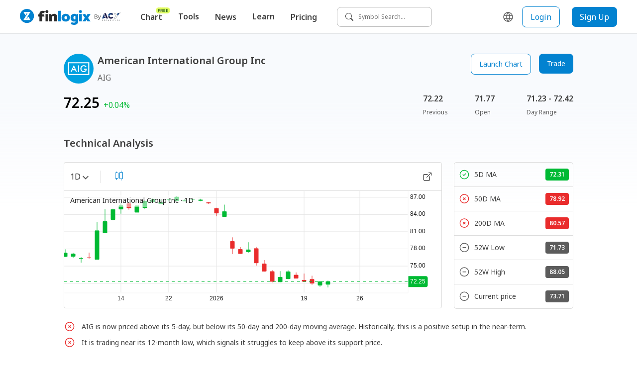

--- FILE ---
content_type: text/html; charset=utf-8
request_url: https://www.finlogix.com/nyse-aig
body_size: 35330
content:
<!DOCTYPE html><html dir="ltr" lang="en"><head><meta charSet="utf-8"/><meta name="viewport" content="width=device-width, initial-scale=1, maximum-scale=1"/><title>American International Group Inc (AIG) Stock Price, stock chart, News, Quote, analysis &amp; History | Finlogix</title><meta name="description" content="Find the latest American International Group Inc (AIG) quote, history, news and other vital information to help you with your stock trading and invest"/><meta property="og:title" content="American International Group Inc (AIG) Stock Price, stock chart, News, Quote, analysis &amp; History | Finlogix"/><meta property="og:description" content="Find the latest American International Group Inc (AIG) quote, history, news and other vital information to help you with your stock trading and invest"/><meta property="og:url" content="https://www.finlogix.com/nyse-aig"/><meta property="og:image" content="https://www.finlogix.com/finlogix_logo.png?v=1.2.113"/><meta property="og:image:width" content="1200"/><meta property="og:image:height" content="630"/><meta property="og:image:type" content="image/png"/><meta property="og:image:secure_url" content="https://www.finlogix.com/finlogix_logo.png?v=1.2.113"/><meta property="og:type" content="website"/><meta property="og:locale" content="en-US"/><meta name="twitter:title" content="American International Group Inc (AIG) Stock Price, stock chart, News, Quote, analysis &amp; History | Finlogix"/><meta name="twitter:description" content="Find the latest American International Group Inc (AIG) quote, history, news and other vital information to help you with your stock trading and invest"/><meta name="twitter:url" content="https://www.finlogix.com/nyse-aig"/><meta name="twitter:image" content="https://www.finlogix.com/finlogix_logo.png?v=1.2.113"/><meta name="twitter:card" content="summary_large_image"/><link rel="canonical" href="https://www.finlogix.com/nyse-aig"/><meta name="next-head-count" content="20"/><meta http-equiv="Content-Security-Policy" content="  default-src &#x27;self&#x27;;  style-src &#x27;self&#x27; &#x27;report-sample&#x27; &#x27;unsafe-inline&#x27; fonts.googleapis.com tagmanager.google.com www.googletagmanager.com;  object-src &#x27;none&#x27;;  frame-src &#x27;self&#x27; vars.hotjar.com www.googletagmanager.com https://www.youtube.com https://1253488992.vod2.myqcloud.com;  child-src &#x27;self&#x27; www.googletagmanager.com;  img-src &#x27;self&#x27; data: blob: *.google.com *.google-analytics.com fonts.gstatic.com *.hotjar.com www.googletagmanager.com *.zeroclouddev.com *.finlogix.com *.github.io https://s3.us-west-2.amazonaws.com www.notion.so aliu-zerologix-lab.s3.ap-southeast-1.amazonaws.com img.notionusercontent.com;  font-src &#x27;self&#x27; data: fonts.googleapis.com fonts.gstatic.com script.hotjar.com widget.finlogix.com;  connect-src &#x27;self&#x27; wss: *.hotjar.io *.hotjar.com *.google.com *.finlogix.com *.zerologix.com *.zeroclouddev.com *.acytest.cloud *.zerologixtesting.com *.finlogixtesting.com *.finlogixdev.com fonts.googleapis.com fonts.gstatic.com stats.g.doubleclick.net www.google-analytics.com www.googletagmanager.com https://acycn.cloud https://acyzh.cloud https://acy-cn.cloud;  manifest-src &#x27;self&#x27;;  base-uri &#x27;self&#x27;;  form-action &#x27;self&#x27;;  media-src &#x27;self&#x27; *.vod-qcloud.com;  worker-src &#x27;self&#x27;;			script-src &#x27;unsafe-eval&#x27; &#x27;self&#x27; &#x27;nonce-WLiCQ0rBhngzwpacZwYf7w==&#x27; &#x27;report-sample&#x27; https://google-analytics.com https://googletagmanager.com https://ssl.google-analytics.com https://script.hotjar.com https://static.hotjar.com https://tagmanager.google.com https://www.google-analytics.com https://www.googletagmanager.com;		"/><link rel="icon" href="/favicon.ico"/><link rel="preload" href="/_next/static/media/1755441e3a2fa970-s.p.woff2" as="font" type="font/woff2" crossorigin="anonymous" data-next-font="size-adjust"/><link rel="preload" href="/_next/static/media/edef1a271f97a8ec-s.p.woff2" as="font" type="font/woff2" crossorigin="anonymous" data-next-font="size-adjust"/><link rel="preload" href="/_next/static/media/24f6ebe2756575bd-s.p.woff2" as="font" type="font/woff2" crossorigin="anonymous" data-next-font="size-adjust"/><link nonce="WLiCQ0rBhngzwpacZwYf7w==" rel="preload" href="/_next/static/css/ea1fb2669e58355b.css" as="style"/><link nonce="WLiCQ0rBhngzwpacZwYf7w==" rel="stylesheet" href="/_next/static/css/ea1fb2669e58355b.css" data-n-g=""/><noscript data-n-css="WLiCQ0rBhngzwpacZwYf7w=="></noscript><script defer="" nonce="WLiCQ0rBhngzwpacZwYf7w==" nomodule="" src="/_next/static/chunks/polyfills-c67a75d1b6f99dc8.js"></script><script src="/_next/static/chunks/webpack-9ec8d8377cabc11a.js" nonce="WLiCQ0rBhngzwpacZwYf7w==" defer=""></script><script src="/_next/static/chunks/framework-4ed89e9640adfb9e.js" nonce="WLiCQ0rBhngzwpacZwYf7w==" defer=""></script><script src="/_next/static/chunks/main-26bfa6259f640aa6.js" nonce="WLiCQ0rBhngzwpacZwYf7w==" defer=""></script><script src="/_next/static/chunks/pages/_app-7b68112aeb45044c.js" nonce="WLiCQ0rBhngzwpacZwYf7w==" defer=""></script><script src="/_next/static/chunks/f0956df1-4f341db33da310aa.js" nonce="WLiCQ0rBhngzwpacZwYf7w==" defer=""></script><script src="/_next/static/chunks/8102-2383a792ecd4361e.js" nonce="WLiCQ0rBhngzwpacZwYf7w==" defer=""></script><script src="/_next/static/chunks/8100-ee68a7967581ea4e.js" nonce="WLiCQ0rBhngzwpacZwYf7w==" defer=""></script><script src="/_next/static/chunks/5636-cba452e9395003c2.js" nonce="WLiCQ0rBhngzwpacZwYf7w==" defer=""></script><script src="/_next/static/chunks/3062-5e7daa19fb24418d.js" nonce="WLiCQ0rBhngzwpacZwYf7w==" defer=""></script><script src="/_next/static/chunks/5518-7f55547d5e6cd494.js" nonce="WLiCQ0rBhngzwpacZwYf7w==" defer=""></script><script src="/_next/static/chunks/2116-2b4da4dd288e52de.js" nonce="WLiCQ0rBhngzwpacZwYf7w==" defer=""></script><script src="/_next/static/chunks/3472-6de6c8c79a615f4e.js" nonce="WLiCQ0rBhngzwpacZwYf7w==" defer=""></script><script src="/_next/static/chunks/2564-85231ac5835bf303.js" nonce="WLiCQ0rBhngzwpacZwYf7w==" defer=""></script><script src="/_next/static/chunks/4996-195dfd11c064a8f7.js" nonce="WLiCQ0rBhngzwpacZwYf7w==" defer=""></script><script src="/_next/static/chunks/2933-030a9339a2c37b65.js" nonce="WLiCQ0rBhngzwpacZwYf7w==" defer=""></script><script src="/_next/static/chunks/4301-0a6d0137254990c0.js" nonce="WLiCQ0rBhngzwpacZwYf7w==" defer=""></script><script src="/_next/static/chunks/7196-c96533e50615bcb0.js" nonce="WLiCQ0rBhngzwpacZwYf7w==" defer=""></script><script src="/_next/static/chunks/769-8443d70dd2128b7e.js" nonce="WLiCQ0rBhngzwpacZwYf7w==" defer=""></script><script src="/_next/static/chunks/7427-4ceaa02fc443e732.js" nonce="WLiCQ0rBhngzwpacZwYf7w==" defer=""></script><script src="/_next/static/chunks/pages/%5BexchangeTicker%5D-fc47f5b38e4b4fc6.js" nonce="WLiCQ0rBhngzwpacZwYf7w==" defer=""></script><script src="/_next/static/StD5X3U42jX1qZGUvPq8A/_buildManifest.js" nonce="WLiCQ0rBhngzwpacZwYf7w==" defer=""></script><script src="/_next/static/StD5X3U42jX1qZGUvPq8A/_ssgManifest.js" nonce="WLiCQ0rBhngzwpacZwYf7w==" defer=""></script><style data-styled="" data-styled-version="5.3.11">.jdgjtC{width:100px;height:auto;border-radius:100%;position:relative;margin:0 auto;}/*!sc*/
data-styled.g1[id="sc-720d324-0"]{content:"jdgjtC,"}/*!sc*/
.dpONIo{display:inline-block;width:16px;height:16px;border-radius:100%;background-color:#4e94fb;margin:20px 5px;opacity:0;}/*!sc*/
.dpONIo:nth-child(1){-webkit-animation:gyRGjH 1s ease-in-out infinite;animation:gyRGjH 1s ease-in-out infinite;}/*!sc*/
.dpONIo:nth-child(2){-webkit-animation:gyRGjH 1s ease-in-out 0.33s infinite;animation:gyRGjH 1s ease-in-out 0.33s infinite;}/*!sc*/
.dpONIo:nth-child(3){-webkit-animation:gyRGjH 1s ease-in-out 0.66s infinite;animation:gyRGjH 1s ease-in-out 0.66s infinite;}/*!sc*/
data-styled.g2[id="sc-720d324-1"]{content:"dpONIo,"}/*!sc*/
.kyNHLH{display:inline-block;color:#3E3E3E;width:16px;height:16px;line-height:16px;min-width:16px;}/*!sc*/
.kyNHLH svg{width:100%;height:100%;}/*!sc*/
.gnAsmf{display:inline-block;color:#5C5C5C;width:24px;height:24px;line-height:24px;min-width:24px;}/*!sc*/
.gnAsmf svg{width:100%;height:100%;}/*!sc*/
.fWVXKJ{display:inline-block;color:#FFFFFF;width:24px;height:24px;line-height:24px;min-width:24px;}/*!sc*/
.fWVXKJ svg{width:100%;height:100%;}/*!sc*/
data-styled.g3[id="sc-9a20478e-0"]{content:"kyNHLH,gnAsmf,fWVXKJ,"}/*!sc*/
.fhkjRp{cursor:pointer;position:relative;display:-webkit-inline-box;display:-webkit-inline-flex;display:-ms-inline-flexbox;display:inline-flex;-webkit-align-items:center;-webkit-box-align:center;-ms-flex-align:center;align-items:center;-webkit-box-pack:center;-webkit-justify-content:center;-ms-flex-pack:center;justify-content:center;height:-webkit-fit-content;height:-moz-fit-content;height:fit-content;width:-webkit-fit-content;width:-moz-fit-content;width:fit-content;padding:4px;}/*!sc*/
data-styled.g4[id="sc-f6c87e48-0"]{content:"fhkjRp,"}/*!sc*/
.wpPEx{display:-webkit-box;display:-webkit-flex;display:-ms-flexbox;display:flex;}/*!sc*/
.fDqXIX{display:-webkit-box;display:-webkit-flex;display:-ms-flexbox;display:flex;-webkit-flex-direction:column;-ms-flex-direction:column;flex-direction:column;}/*!sc*/
.bQJnRq{display:-webkit-box;display:-webkit-flex;display:-ms-flexbox;display:flex;-webkit-box-pack:justify;-webkit-justify-content:space-between;-ms-flex-pack:justify;justify-content:space-between;}/*!sc*/
.dJzLrI{display:-webkit-box;display:-webkit-flex;display:-ms-flexbox;display:flex;-webkit-flex-direction:column;-ms-flex-direction:column;flex-direction:column;margin-right:16px;}/*!sc*/
data-styled.g12[id="sc-6175fe14-0"]{content:"wpPEx,fDqXIX,bQJnRq,dJzLrI,"}/*!sc*/
html,body{padding:0;margin:0;font-size:14px;line-height:24px;font-weight:400;color:#3E3E3E;-webkit-scroll-behavior:auto;-moz-scroll-behavior:auto;-ms-scroll-behavior:auto;scroll-behavior:auto;}/*!sc*/
a,button{box-sizing:border-box;}/*!sc*/
a{color:inherit;-webkit-text-decoration:none;text-decoration:none;-webkit-transition:none;transition:none;}/*!sc*/
a:hover{color:unset;}/*!sc*/
button{all:unset;cursor:pointer;}/*!sc*/
input,select,p{all:unset;}/*!sc*/
h1,h2,h3,h4,h5,h6{all:unset;display:block;color:#3E3E3E;}/*!sc*/
h1{font-size:36px;line-height:48px;}/*!sc*/
h2{font-size:28px;line-height:40px;}/*!sc*/
h3{font-size:24px;line-height:36px;}/*!sc*/
h4{font-size:20px;line-height:28px;}/*!sc*/
h5{font-size:16px;line-height:24px;}/*!sc*/
h6{font-size:12px;line-height:16px;}/*!sc*/
*,button{box-sizing:border-box;}/*!sc*/
p{display:block;}/*!sc*/
ul{margin:0;}/*!sc*/
th{font-weight:400;}/*!sc*/
td{padding:0;margin:0;}/*!sc*/
@media (max-width:767px){.ant-picker-panels{width:320px;-webkit-flex-direction:column;-ms-flex-direction:column;flex-direction:column;}}/*!sc*/
data-styled.g24[id="sc-global-fCEyhO1"]{content:"sc-global-fCEyhO1,"}/*!sc*/
.eUdJst{position:relative;}/*!sc*/
data-styled.g37[id="sc-1d5b1520-0"]{content:"eUdJst,"}/*!sc*/
.dA-dpvj{display:none;position:absolute;width:100%;height:100%;background:rgb(255,255,255,0.5);z-index:99;}/*!sc*/
data-styled.g38[id="sc-1d5b1520-1"]{content:"dA-dpvj,"}/*!sc*/
.wyklz{z-index:9999;position:fixed;top:50%;left:50%;-webkit-transform:translate(-50%,-50%);-ms-transform:translate(-50%,-50%);transform:translate(-50%,-50%);}/*!sc*/
data-styled.g39[id="sc-1d5b1520-2"]{content:"wyklz,"}/*!sc*/
.enBTGz{display:-webkit-inline-box;display:-webkit-inline-flex;display:-ms-inline-flexbox;display:inline-flex;-webkit-flex:0 0 auto;-ms-flex:0 0 auto;flex:0 0 auto;-webkit-align-items:center;-webkit-box-align:center;-ms-flex-align:center;align-items:center;}/*!sc*/
data-styled.g47[id="sc-1ec65bde-0"]{content:"enBTGz,"}/*!sc*/
.fsxvbE{height:32px;}/*!sc*/
data-styled.g48[id="sc-1ec65bde-1"]{content:"fsxvbE,"}/*!sc*/
.lfCQDH{display:inline-block;color:#FFFFFF;font-size:12px;line-height:16px;}/*!sc*/
.lfCQDH:hover{color:#DDDDDD;}/*!sc*/
.lfCQDH:not(:last-child){margin-bottom:12px;}/*!sc*/
data-styled.g49[id="sc-8888b14c-0"]{content:"lfCQDH,"}/*!sc*/
.hwdsnA{min-width:135px;}/*!sc*/
@media (max-width:767px){.hwdsnA{min-width:unset;}}/*!sc*/
data-styled.g50[id="sc-9ad39b24-0"]{content:"hwdsnA,"}/*!sc*/
.fhPLTP{font-weight:600;margin-bottom:8px;color:#FFFFFF;}/*!sc*/
data-styled.g51[id="sc-9ad39b24-1"]{content:"fhPLTP,"}/*!sc*/
.cUmlAi{padding:24px 0 16px;}/*!sc*/
@media (max-width:1023px){.cUmlAi{padding-bottom:40px;}}/*!sc*/
data-styled.g57[id="sc-1d3e8578-0"]{content:"cUmlAi,"}/*!sc*/
.iBooMn{display:-webkit-inline-box;display:-webkit-inline-flex;display:-ms-inline-flexbox;display:inline-flex;}/*!sc*/
.iBooMn:not(:last-child){margin-right:16px;}/*!sc*/
data-styled.g58[id="sc-1d3e8578-1"]{content:"iBooMn,"}/*!sc*/
.tRdQB{padding:20px 40px;background-color:#1C1C1C;}/*!sc*/
data-styled.g60[id="sc-b7d28b9e-0"]{content:"tRdQB,"}/*!sc*/
@media (max-width:1023px){.bMyCpY{-webkit-flex-direction:column;-ms-flex-direction:column;flex-direction:column;}}/*!sc*/
data-styled.g61[id="sc-b7d28b9e-1"]{content:"bMyCpY,"}/*!sc*/
.fKPysS svg *{fill:#FFFFFF;}/*!sc*/
.fKPysS svg .brand-z{fill:#1C1C1C;}/*!sc*/
data-styled.g62[id="sc-b7d28b9e-2"]{content:"fKPysS,"}/*!sc*/
@media (max-width:1023px){.bQZcXu{margin-bottom:40px;}}/*!sc*/
@media (max-width:767px){.bQZcXu{-webkit-box-pack:justify;-webkit-justify-content:space-between;-ms-flex-pack:justify;justify-content:space-between;}}/*!sc*/
data-styled.g63[id="sc-b7d28b9e-3"]{content:"bQZcXu,"}/*!sc*/
.hvHfvc{color:#8C8C8C;font-size:12px;line-height:16px;margin:36px 0 16px;}/*!sc*/
data-styled.g64[id="sc-b7d28b9e-4"]{content:"hvHfvc,"}/*!sc*/
.bOpARY{color:#FFFFFF;font-size:12px;line-height:16px;}/*!sc*/
data-styled.g65[id="sc-b7d28b9e-5"]{content:"bOpARY,"}/*!sc*/
.cOKEUF{color:#FFFFFF;}/*!sc*/
@media (max-width:1023px){.cOKEUF{margin-bottom:40px;}}/*!sc*/
data-styled.g66[id="sc-b7d28b9e-6"]{content:"cOKEUF,"}/*!sc*/
.ceGorV{position:relative;display:-webkit-inline-box;display:-webkit-inline-flex;display:-ms-inline-flexbox;display:inline-flex;-webkit-flex:0 0 auto;-ms-flex:0 0 auto;flex:0 0 auto;-webkit-align-items:center;-webkit-box-align:center;-ms-flex-align:center;align-items:center;padding-right:60px;}/*!sc*/
data-styled.g67[id="sc-ff12eb71-0"]{content:"ceGorV,"}/*!sc*/
.gjgp{height:32px;}/*!sc*/
data-styled.g68[id="sc-ff12eb71-1"]{content:"gjgp,"}/*!sc*/
.cnBGcV{display:-webkit-box;display:-webkit-flex;display:-ms-flexbox;display:flex;-webkit-align-items:center;-webkit-box-align:center;-ms-flex-align:center;align-items:center;position:absolute;right:0;}/*!sc*/
data-styled.g69[id="sc-ff12eb71-2"]{content:"cnBGcV,"}/*!sc*/
.gRcGqo{position:relative;width:100%;height:100%;background-color:rgba(244,244,244,0.3);overflow:hidden;}/*!sc*/
.gRcGqo::before{content:'';position:absolute;width:100%;height:100%;background:linear-gradient( to right, rgba(255,255,255,0), rgba(244,244,244,0.7), rgba(255,255,255,0) );-webkit-transform:skewX(-45deg) translateX(-200%);-ms-transform:skewX(-45deg) translateX(-200%);transform:skewX(-45deg) translateX(-200%);-webkit-transform-origin:left bottom;-ms-transform-origin:left bottom;transform-origin:left bottom;-webkit-animation:iBHYXr 1.5s linear infinite;animation:iBHYXr 1.5s linear infinite;}/*!sc*/
data-styled.g71[id="sc-4135472b-0"]{content:"gRcGqo,"}/*!sc*/
.hXjFFM{position:relative;width:160px;height:44px;border-radius:8px;background-color:rgba(244,244,244,0.3);overflow:hidden;}/*!sc*/
.gxPUKv{position:relative;width:60px;height:60px;border-radius:50%;background-color:rgba(244,244,244,0.3);overflow:hidden;}/*!sc*/
.kQvEWM{position:relative;width:100%;height:294px;background-color:rgba(244,244,244,0.3);overflow:hidden;}/*!sc*/
.miFTy{position:relative;width:75%;height:24px;background-color:rgba(244,244,244,0.3);overflow:hidden;}/*!sc*/
.ctRZHB{position:relative;width:100%;height:24px;background-color:rgba(244,244,244,0.3);overflow:hidden;}/*!sc*/
data-styled.g72[id="sc-4135472b-1"]{content:"hXjFFM,gxPUKv,kQvEWM,miFTy,ctRZHB,"}/*!sc*/
.gdksVF{position:absolute;z-index:100;width:-webkit-fit-content;width:-moz-fit-content;width:fit-content;padding:8px;box-shadow: 0px 3px 16px rgba(0,0,0,0.12), 0px 5px 6px rgba(0,0,0,0.2);background-color:#FFFFFF;border-radius:8px;top:calc(100% + 10px);overflow:auto;-webkit-scrollbar-color:#BBBBBB #F4F4F4;-moz-scrollbar-color:#BBBBBB #F4F4F4;-ms-scrollbar-color:#BBBBBB #F4F4F4;scrollbar-color:#BBBBBB #F4F4F4;/*! @noflip */left:0;}/*!sc*/
.gdksVF::-webkit-scrollbar{width:4px;height:4px;}/*!sc*/
.gdksVF::-webkit-scrollbar-thumb{background:#BBBBBB;border-radius:24px;}/*!sc*/
.gdksVF::-webkit-scrollbar-track{background:#F4F4F4;}/*!sc*/
.gdksVF::-webkit-scrollbar-track{margin-block:8px;}/*!sc*/
.gdksVF *:not(hr) + *:not(hr){margin-top:2px;}/*!sc*/
data-styled.g81[id="sc-80cb1bb2-0"]{content:"gdksVF,"}/*!sc*/
.cObzlz{display:-webkit-box;display:-webkit-flex;display:-ms-flexbox;display:flex;-webkit-align-items:center;-webkit-box-align:center;-ms-flex-align:center;align-items:center;padding:8px;width:100%;border-radius:6px;cursor:pointer;color:#3E3E3E;font-size:16px;line-height:24px;}/*!sc*/
.cObzlz:hover{color:#3E3E3E;background-color:#F4F4F4;}/*!sc*/
.cObzlz:active{background-color:#DDDDDD;}/*!sc*/
data-styled.g84[id="sc-2413d41f-0-a"]{content:"cObzlz,"}/*!sc*/
.dMTaBO{position:relative;white-space:pre;font-size:16px;line-height:24px;font-weight:600;border-radius:8px;padding:8px 16px;cursor:pointer;}/*!sc*/
.dMTaBO:hover{background-color:#F4F4F4;color:#1C1C1C;}/*!sc*/
data-styled.g85[id="sc-c809c472-0"]{content:"dMTaBO,"}/*!sc*/
.dzMtHE{padding-bottom:20px;margin-bottom:-20px;}/*!sc*/
.dzMtHE .sc-c809c472-0 > div{display:none;}/*!sc*/
.dzMtHE:hover .sc-c809c472-0{background-color:#F4F4F4;color:#1C1C1C;}/*!sc*/
.dzMtHE:hover .sc-c809c472-0 > div{display:block;}/*!sc*/
data-styled.g86[id="sc-c809c472-1"]{content:"dzMtHE,"}/*!sc*/
.esBoPY{position:relative;white-space:pre;font-size:16px;line-height:24px;font-weight:600;border-radius:8px;padding:8px 16px;}/*!sc*/
.esBoPY:hover{background-color:#F4F4F4;color:#1C1C1C;}/*!sc*/
data-styled.g87[id="sc-c809c472-2"]{content:"esBoPY,"}/*!sc*/
.bfVBrY{position:absolute;top:0;right:0;-webkit-transform:translate(0,-6px);-ms-transform:translate(0,-6px);transform:translate(0,-6px);text-align:center;}/*!sc*/
data-styled.g90[id="sc-ff4efc3f-2"]{content:"bfVBrY,"}/*!sc*/
.cwEsdT{display:-webkit-inline-box;display:-webkit-inline-flex;display:-ms-inline-flexbox;display:inline-flex;-webkit-align-items:center;-webkit-box-align:center;-ms-flex-align:center;align-items:center;}/*!sc*/
data-styled.g91[id="sc-b19922f1-0"]{content:"cwEsdT,"}/*!sc*/
.kBxfQi{position:relative;display:-webkit-box;display:-webkit-flex;display:-ms-flexbox;display:flex;-webkit-align-items:center;-webkit-box-align:center;-ms-flex-align:center;align-items:center;background-color:white;width:-webkit-fit-content;width:-moz-fit-content;width:fit-content;height:-webkit-fit-content;height:-moz-fit-content;height:fit-content;padding:12px 16px;height:40px;background-color:white;cursor:pointer;border:1px solid #BBBBBB;border-radius:8px;}/*!sc*/
data-styled.g92[id="sc-6a152399-0"]{content:"kBxfQi,"}/*!sc*/
.krZWvK{font-size:12px;line-height:16px;}/*!sc*/
data-styled.g93[id="sc-6a152399-1"]{content:"krZWvK,"}/*!sc*/
.fnUSuy{margin-right:10px;}/*!sc*/
data-styled.g94[id="sc-6a152399-2"]{content:"fnUSuy,"}/*!sc*/
.cuIHzw{display:-webkit-box;display:-webkit-flex;display:-ms-flexbox;display:flex;-webkit-align-items:center;-webkit-box-align:center;-ms-flex-align:center;align-items:center;-webkit-box-pack:center;-webkit-justify-content:center;-ms-flex-pack:center;justify-content:center;margin-right:16px;border:none;background:transparent;cursor:pointer;border-radius:8px;}/*!sc*/
.cuIHzw:hover{color:#3E3E3E;background-color:#F4F4F4;}/*!sc*/
data-styled.g122[id="sc-1e292a79-0"]{content:"cuIHzw,"}/*!sc*/
.hSZJux{position:-webkit-sticky;position:sticky;top:0;z-index:99;}/*!sc*/
data-styled.g189[id="sc-da11cf01-0"]{content:"hSZJux,"}/*!sc*/
.idMsmS{height:68px;display:-webkit-box;display:-webkit-flex;display:-ms-flexbox;display:flex;-webkit-flex-wrap:nowrap;-ms-flex-wrap:nowrap;flex-wrap:nowrap;-webkit-align-items:center;-webkit-box-align:center;-ms-flex-align:center;align-items:center;padding:0 40px;border-bottom:1px solid #e2e5e7;background-color:white;}/*!sc*/
@media (max-width:1023px){.idMsmS{padding:0 16px;height:56px;}}/*!sc*/
data-styled.g190[id="sc-da11cf01-1"]{content:"idMsmS,"}/*!sc*/
.kITyYs{display:none;}/*!sc*/
@media (max-width:1023px){.kITyYs{display:inherit;}}/*!sc*/
data-styled.g191[id="sc-da11cf01-2"]{content:"kITyYs,"}/*!sc*/
.fjnNYO{-webkit-flex:0 0 auto;-ms-flex:0 0 auto;flex:0 0 auto;display:-webkit-inline-box;display:-webkit-inline-flex;display:-ms-inline-flexbox;display:inline-flex;-webkit-align-items:flex-end;-webkit-box-align:flex-end;-ms-flex-align:flex-end;align-items:flex-end;margin:0;gap:12px;}/*!sc*/
@media (max-width:1023px){.fjnNYO{margin:auto;}}/*!sc*/
data-styled.g192[id="sc-da11cf01-3"]{content:"fjnNYO,"}/*!sc*/
.lmTeUn{margin:0 24px;display:inherit;}/*!sc*/
@media (max-width:1023px){.lmTeUn{display:none;}}/*!sc*/
data-styled.g193[id="sc-da11cf01-4"]{content:"lmTeUn,"}/*!sc*/
.jFGQnz{margin-left:auto;display:-webkit-box;display:-webkit-flex;display:-ms-flexbox;display:flex;-webkit-align-items:center;-webkit-box-align:center;-ms-flex-align:center;align-items:center;-webkit-flex-wrap:nowrap;-ms-flex-wrap:nowrap;flex-wrap:nowrap;display:inherit;}/*!sc*/
@media (max-width:1023px){.jFGQnz{display:none;}}/*!sc*/
data-styled.g194[id="sc-da11cf01-5"]{content:"jFGQnz,"}/*!sc*/
.kKUGtI{margin-right:auto;display:inherit;}/*!sc*/
@media (max-width:1023px){.kKUGtI{display:none;}}/*!sc*/
data-styled.g195[id="sc-da11cf01-6"]{content:"kKUGtI,"}/*!sc*/
.ZUzWj{/*! @noflip */background:linear-gradient(180deg,#F8FAFD 6.79%,rgba(248,250,253,0) 18.27%),#FFFFFF;position:relative;padding:0 40px;overflow-anchor:auto;min-height:calc(100vh - 68px - 152px);}/*!sc*/
@media (max-width:1024px){.ZUzWj{min-height:calc( 100vh - 56px - 460px );}}/*!sc*/
@media (max-width:767px){.ZUzWj{padding:0 20px;}}/*!sc*/
data-styled.g196[id="sc-38e7b770-0"]{content:"ZUzWj,"}/*!sc*/
.jJmiUN{position:relative;max-width:1024px;width:100%;margin:0 auto;padding-bottom:120px;}/*!sc*/
data-styled.g197[id="sc-38e7b770-1"]{content:"jJmiUN,"}/*!sc*/
@-webkit-keyframes gyRGjH{0%,100%{opacity:0;}60%{opacity:40;}}/*!sc*/
@keyframes gyRGjH{0%,100%{opacity:0;}60%{opacity:40;}}/*!sc*/
data-styled.g228[id="sc-keyframes-gyRGjH"]{content:"gyRGjH,"}/*!sc*/
@-webkit-keyframes iBHYXr{from{-webkit-transform:skewX(-45deg) translateX(-200%);-ms-transform:skewX(-45deg) translateX(-200%);transform:skewX(-45deg) translateX(-200%);}to{-webkit-transform:skewX(-45deg) translateX(200%);-ms-transform:skewX(-45deg) translateX(200%);transform:skewX(-45deg) translateX(200%);}}/*!sc*/
@keyframes iBHYXr{from{-webkit-transform:skewX(-45deg) translateX(-200%);-ms-transform:skewX(-45deg) translateX(-200%);transform:skewX(-45deg) translateX(-200%);}to{-webkit-transform:skewX(-45deg) translateX(200%);-ms-transform:skewX(-45deg) translateX(200%);transform:skewX(-45deg) translateX(200%);}}/*!sc*/
data-styled.g229[id="sc-keyframes-iBHYXr"]{content:"iBHYXr,"}/*!sc*/
.fUWbOB{font-weight:600;}/*!sc*/
@media (max-width:767px){.fUWbOB{margin-bottom:10px;}}/*!sc*/
data-styled.g349[id="sc-ac48fcd2-0"]{content:"fUWbOB,"}/*!sc*/
.eywnep{margin-top:24px;-webkit-flex-direction:column;-ms-flex-direction:column;flex-direction:column;}/*!sc*/
@media (max-width:767px){.eywnep{margin-top:16px;}}/*!sc*/
data-styled.g365[id="sc-c4fd6e46-0"]{content:"eywnep,"}/*!sc*/
.dfNaon > *:not(:last-child){margin-bottom:8px;}/*!sc*/
data-styled.g368[id="sc-c4fd6e46-3"]{content:"dfNaon,"}/*!sc*/
.eHbpiM{width:100%;border:1px solid #DDDDDD;border-radius:5px;}/*!sc*/
data-styled.g369[id="sc-f131da7-0"]{content:"eHbpiM,"}/*!sc*/
.SJEnG{margin-top:24px;}/*!sc*/
@media (max-width:767px){.SJEnG{margin-top:16px;}}/*!sc*/
data-styled.g373[id="sc-9fea336b-0"]{content:"SJEnG,"}/*!sc*/
.cBEepC{font-weight:600;font-size:12px;line-height:16px;color:#3E3E3E;margin-right:8px;}/*!sc*/
data-styled.g374[id="sc-9fea336b-1"]{content:"cBEepC,"}/*!sc*/
.fdXjkw{font-weight:600;font-size:12px;line-height:16px;color:#0282D0;-webkit-text-decoration:underline;text-decoration:underline;}/*!sc*/
.fdXjkw:hover{color:#0282D0;-webkit-text-decoration:underline;text-decoration:underline;}/*!sc*/
data-styled.g375[id="sc-9fea336b-2"]{content:"fdXjkw,"}/*!sc*/
.knsEQa{min-height:194px;padding:40px 0;}/*!sc*/
@media (max-width:1023px){.knsEQa{min-height:216px;padding:24px 0;}}/*!sc*/
data-styled.g397[id="sc-e05431ee-0"]{content:"knsEQa,"}/*!sc*/
.cTtasw{display:-webkit-box;display:-webkit-flex;display:-ms-flexbox;display:flex;-webkit-align-items:center;-webkit-box-align:center;-ms-flex-align:center;align-items:center;}/*!sc*/
data-styled.g398[id="sc-e05431ee-1"]{content:"cTtasw,"}/*!sc*/
.hLfTLc{margin-left:8px;}/*!sc*/
data-styled.g399[id="sc-e05431ee-2"]{content:"hLfTLc,"}/*!sc*/
.ciPDIL{font-size:20px;line-height:28px;font-weight:600;margin-bottom:8px;}/*!sc*/
data-styled.g400[id="sc-e05431ee-3"]{content:"ciPDIL,"}/*!sc*/
.jXsRrg{font-size:16px;line-height:24px;color:#5C5C5C;}/*!sc*/
data-styled.g401[id="sc-e05431ee-4"]{content:"jXsRrg,"}/*!sc*/
.gzJXjz{display:-webkit-box;display:-webkit-flex;display:-ms-flexbox;display:flex;-webkit-box-pack:justify;-webkit-justify-content:space-between;-ms-flex-pack:justify;justify-content:space-between;}/*!sc*/
data-styled.g403[id="sc-e05431ee-6"]{content:"gzJXjz,"}/*!sc*/
.ebGA-Do{padding-bottom:40px;}/*!sc*/
@media (max-width:1023px){.ebGA-Do{padding-bottom:24px;}}/*!sc*/
data-styled.g412[id="sc-49a14c42-0"]{content:"ebGA-Do,"}/*!sc*/
.gGtiDq{margin-bottom:24px;}/*!sc*/
@media (max-width:1023px){.gGtiDq{margin-bottom:12px;}}/*!sc*/
data-styled.g413[id="sc-49a14c42-1"]{content:"gGtiDq,"}/*!sc*/
@media (max-width:1023px){.fmIPBO{-webkit-flex-wrap:wrap;-ms-flex-wrap:wrap;flex-wrap:wrap;}}/*!sc*/
data-styled.g414[id="sc-49a14c42-2"]{content:"fmIPBO,"}/*!sc*/
.bVAJfH{-webkit-flex:1;-ms-flex:1;flex:1;max-width:calc(100% - 240px);}/*!sc*/
@media (max-width:1023px){.bVAJfH{max-width:100%;}}/*!sc*/
data-styled.g415[id="sc-49a14c42-3"]{content:"bVAJfH,"}/*!sc*/
.hrolLH{width:240px;margin-left:24px;}/*!sc*/
@media (max-width:1023px){.hrolLH{width:100%;margin-top:16px;margin-left:0;}}/*!sc*/
data-styled.g416[id="sc-49a14c42-4"]{content:"hrolLH,"}/*!sc*/
</style></head><body><noscript><iframe src="https://www.googletagmanager.com/ns.html?id=GTM-TG8GG4Q" height="0" width="0" style="display:none;visibility:hidden"></iframe></noscript><div id="__next"><main class="__className_d003d8"><div class="sc-1d5b1520-0 eUdJst"><div class="sc-1d5b1520-1 dA-dpvj"><div class="sc-1d5b1520-2 wyklz"><div class="sc-720d324-0 jdgjtC"><span class="sc-720d324-1 dpONIo"></span><span class="sc-720d324-1 dpONIo"></span><span class="sc-720d324-1 dpONIo"></span></div></div></div><div class="sc-da11cf01-0 hSZJux"><header class="sc-da11cf01-1 idMsmS"><div class="sc-da11cf01-2 kITyYs"></div><div class="sc-da11cf01-3 fjnNYO"><div class="sc-ff12eb71-0 ceGorV"><a class="sc-ff12eb71-1 gjgp" href="https://www.finlogix.com/"><svg width="142" height="32" viewBox="0 0 142 32" xmlns="http://www.w3.org/2000/svg"><path d="M14.2593 0H13.951C6.24606 0 0 6.23869 0 13.9345V14.2425C0 21.9383 6.24606 28.177 13.951 28.177H14.2593C21.9642 28.177 28.2102 21.9383 28.2102 14.2425V13.9345C28.2102 6.23869 21.9642 0 14.2593 0Z" fill="#0282D0"></path><path class="brand-z" d="M20.8632 21.6845C21.0216 21.9414 20.7968 22.2459 20.4476 22.2459H7.76056C7.41987 22.2459 7.18651 21.9414 7.34492 21.6845L11.4229 15.0966L12.048 14.0894L15.0035 9.32207C15.1636 9.06345 14.9387 8.7606 14.5895 8.7606H13.6135C13.2728 8.7606 13.0411 9.06345 13.1996 9.32207L13.3699 9.59259C13.4032 9.64497 13.4209 9.70576 13.4209 9.76783C13.4209 9.82991 13.4032 9.89069 13.3699 9.94308L11.8164 12.4509C11.7748 12.5185 11.7165 12.5743 11.6472 12.613C11.5779 12.6517 11.4998 12.672 11.4203 12.672C11.3409 12.672 11.2628 12.6517 11.1935 12.613C11.1242 12.5743 11.0659 12.5185 11.0243 12.4509L7.34152 6.49603C7.1831 6.23912 7.40965 5.93457 7.75715 5.93457H20.4442C20.7934 5.93457 21.0182 6.23912 20.8598 6.49603L16.7852 13.0822L16.1686 14.086L13.2047 18.8652C13.0463 19.1222 13.2711 19.4267 13.6186 19.4267H14.5895C14.9387 19.4267 15.1636 19.1222 15.0052 18.8652L14.8348 18.5947C14.8015 18.5423 14.7838 18.4815 14.7838 18.4195C14.7838 18.3574 14.8015 18.2966 14.8348 18.2442L16.3866 15.7364C16.4283 15.6688 16.4865 15.613 16.5558 15.5743C16.6252 15.5356 16.7033 15.5153 16.7827 15.5153C16.8621 15.5153 16.9402 15.5356 17.0095 15.5743C17.0789 15.613 17.1371 15.6688 17.1787 15.7364L20.8632 21.6845Z" fill="white"></path><path d="M39.202 15.241H36.7695V10.9008H39.202V9.53964C39.202 8.284 39.5211 7.21609 40.1593 6.3359C40.8035 5.4503 41.6826 4.76203 42.6974 4.34866C43.7759 3.89749 44.935 3.67 46.1042 3.68C46.8766 3.69427 47.6415 3.83272 48.3698 4.09004C49.1897 4.36227 49.7921 4.66058 50.1771 4.98498L48.5963 8.75019C47.9493 8.37665 47.2161 8.17787 46.4688 8.17341C46.2324 8.16329 45.9968 8.20565 45.7788 8.29744C45.5609 8.38924 45.366 8.52817 45.2082 8.70425C44.8937 9.05814 44.7364 9.53907 44.7364 10.147V10.9059H48.8059L49.3169 15.2461H44.733V25.0224H39.202V15.241Z" fill="#2B2B2B"></path><path d="M57.2215 5.31543C57.2247 5.70736 57.1467 6.09571 56.9926 6.45612C56.8384 6.81653 56.6113 7.14123 56.3256 7.40986C56.0463 7.69332 55.7124 7.91739 55.3442 8.06856C54.9759 8.21973 54.5808 8.29488 54.1827 8.28948C53.395 8.28239 52.6416 7.96683 52.0844 7.41066C51.5273 6.8545 51.2109 6.10216 51.2034 5.31543C51.1981 4.91753 51.2733 4.52266 51.4247 4.15455C51.576 3.78644 51.8003 3.45269 52.0841 3.17336C52.3532 2.88775 52.6786 2.66081 53.0397 2.5068C53.4009 2.35279 53.79 2.27504 54.1827 2.27843C54.9867 2.28554 55.7558 2.60784 56.3242 3.17591C56.8926 3.74397 57.2149 4.51232 57.2215 5.31543ZM56.978 10.2937V25.0177H51.4521V10.2937H56.978Z" fill="#2B2B2B"></path><path d="M67.3784 14.2699C66.9148 14.2959 66.4566 14.3828 66.0157 14.5285C65.465 14.6868 64.9264 14.8847 64.4043 15.1206V25.0177H58.8682V10.2937H62.1506L63.1233 11.8114C65.2719 10.4763 67.2779 9.80826 69.1414 9.80713C70.9255 9.80713 72.2627 10.3283 73.153 11.3707C74.0433 12.4131 74.489 13.7946 74.4902 15.5153V25.0177H68.9592V16.0309C68.9758 15.583 68.848 15.1417 68.5947 14.7718C68.3511 14.4383 67.9525 14.2699 67.3784 14.2699Z" fill="#2B2B2B"></path><path d="M82.091 3.58301V25.0207H76.5566V3.92329L82.091 3.58301Z" fill="#0282D0"></path><path d="M91.9059 25.3525C89.4348 25.3525 87.4441 24.6895 85.9338 23.3635C84.4234 22.0376 83.6688 20.1093 83.6699 17.5788C83.6699 15.9806 84.0396 14.5894 84.7788 13.4052C85.5025 12.2354 86.5472 11.2976 87.7888 10.7034C89.1121 10.0736 90.5629 9.75688 92.0286 9.77783C93.6695 9.77783 95.1186 10.0812 96.3757 10.6881C97.6071 11.2729 98.6339 12.2144 99.3226 13.3899C100.033 14.5843 100.388 16.0316 100.387 17.7319C100.387 19.3289 100.018 20.7048 99.2783 21.8595C98.5426 23.007 97.4852 23.9129 96.2377 24.4644C94.8751 25.0699 93.3972 25.3729 91.9059 25.3525ZM94.6723 17.7319C94.6723 16.719 94.4451 15.8887 93.9909 15.241C93.7827 14.9311 93.499 14.6793 93.1664 14.5094C92.8338 14.3394 92.4633 14.2568 92.0899 14.2695C91.2393 14.2695 90.5761 14.5633 90.1003 15.1509C89.6245 15.7384 89.386 16.5477 89.3849 17.5788C89.3849 18.5917 89.608 19.3913 90.0543 19.9777C90.5006 20.5642 91.1394 20.8579 91.9707 20.8591C92.8405 20.8591 93.5094 20.5959 93.9773 20.0696C94.4451 19.5433 94.6768 18.7641 94.6723 17.7319Z" fill="#0282D0"></path><path d="M117.105 25.5039C117.121 26.7007 116.764 27.8729 116.083 28.8574C115.361 29.8746 114.372 30.6735 113.226 31.1662C111.999 31.7231 110.586 32.001 108.986 31.9999C108.134 31.9999 107.01 31.8535 105.612 31.5609C104.214 31.2683 103.089 30.848 102.237 30.3002L103.91 26.4142C104.688 26.8189 105.515 27.1198 106.371 27.3091C107.1 27.4593 107.842 27.5357 108.586 27.5371C109.457 27.5371 110.171 27.3397 110.729 26.945C111.286 26.5503 111.565 26.0597 111.563 25.4733V24.9629C110.862 25.2169 110.122 25.3503 109.376 25.3576C107.105 25.3576 105.276 24.7099 103.889 23.4146C102.503 22.1192 101.812 20.2046 101.816 17.6706C101.816 15.1004 102.521 13.1421 103.929 11.7957C105.337 10.4493 107.236 9.7767 109.627 9.77783C111.083 9.77817 112.492 10.2942 113.604 11.2342L114.333 10.324H117.099L117.105 25.5039ZM111.572 20.6464V14.4261C111.079 14.1855 110.541 14.051 109.993 14.0313C109.283 14.0313 108.695 14.3552 108.23 15.0028C107.764 15.6505 107.531 16.5307 107.53 17.6434C107.53 18.7561 107.763 19.6114 108.23 20.2091C108.697 20.8069 109.365 21.1052 110.235 21.1041C110.717 21.0915 111.183 20.9318 111.572 20.6464Z" fill="#0282D0"></path><path d="M124.642 5.31543C124.646 5.70742 124.568 6.09589 124.414 6.45636C124.26 6.81683 124.033 7.14149 123.746 7.40986C123.468 7.69256 123.135 7.9162 122.768 8.06735C122.401 8.2185 122.007 8.29406 121.61 8.28948C120.823 8.28152 120.07 7.96567 119.513 7.4097C118.956 6.85372 118.64 6.10188 118.631 5.31543C118.626 4.91736 118.701 4.52233 118.853 4.15417C119.004 3.78601 119.229 3.45236 119.513 3.17336C119.782 2.88779 120.107 2.66087 120.468 2.50685C120.829 2.35284 121.218 2.27506 121.61 2.27842C122.414 2.28554 123.184 2.60784 123.752 3.1759C124.32 3.74397 124.643 4.51232 124.649 5.31543H124.642ZM124.399 10.2937V25.0177H118.868V10.2937H124.399Z" fill="#0282D0"></path><path d="M133.822 21.8595L131.907 25.0173H125.676L130.478 17.7013L125.708 11.1135L131.057 9.8374L133.641 13.8459L135.889 10.2934H142L136.983 17.999L141.998 25.0122H135.797L133.822 21.8595Z" fill="#0282D0"></path></svg></a><a class="sc-ff12eb71-2 cnBGcV" href="https://acy.com?finlogix=logo"><svg xmlns="http://www.w3.org/2000/svg" width="52" height="17" viewBox="0 0 52 17" fill="none"><path d="M51.9998 0.737671C51.9998 0.837978 51.9797 0.935426 51.9426 1.02714C51.9055 1.11886 51.8483 1.20198 51.7771 1.27362C51.7059 1.34241 51.6227 1.39973 51.5284 1.437C51.4371 1.47425 51.3378 1.49145 51.2375 1.49145C51.1342 1.49718 51.0349 1.48285 50.9376 1.44559C50.8434 1.41119 50.7551 1.35674 50.6809 1.28795C50.6067 1.21917 50.5495 1.13319 50.5094 1.04147C50.4693 0.946889 50.4492 0.846582 50.4492 0.746266C50.4492 0.64595 50.4693 0.545643 50.5094 0.451063C50.5495 0.356483 50.6087 0.273365 50.6809 0.204579C50.7551 0.135792 50.8404 0.0813366 50.9376 0.0469384C51.0319 0.0125501 51.1342 -0.00464881 51.2375 0.00108756C51.3378 0.00108756 51.4341 0.0154085 51.5264 0.0526749C51.6176 0.0899313 51.7029 0.144387 51.7721 0.213173C51.8433 0.28196 51.8975 0.365077 51.9376 0.456789C51.9747 0.548501 51.9947 0.645949 51.9947 0.743397L51.9998 0.737671ZM50.6578 0.737671C50.6578 0.815052 50.6689 0.892433 50.6979 0.964087C50.726 1.03574 50.7692 1.10166 50.8233 1.15612C50.8775 1.21057 50.9437 1.25643 51.0149 1.28509C51.0861 1.31376 51.1633 1.33095 51.2405 1.32808C51.3178 1.32808 51.392 1.31089 51.4602 1.28223C51.5314 1.25356 51.5946 1.2077 51.6457 1.15325C51.6979 1.09879 51.74 1.03287 51.7661 0.96122C51.7942 0.889575 51.8062 0.815052 51.8032 0.737671C51.8092 0.66028 51.7972 0.580031 51.7691 0.508377C51.743 0.433864 51.6999 0.367945 51.6487 0.310621C51.5946 0.253297 51.5314 0.207437 51.4572 0.175917C51.386 0.144387 51.3087 0.130056 51.2285 0.130056C51.1493 0.130056 51.072 0.147255 51.0008 0.175917C50.9286 0.207437 50.8634 0.253297 50.8093 0.310621C50.7551 0.367945 50.715 0.433864 50.6889 0.508377C50.6639 0.582899 50.6518 0.66028 50.6578 0.737671ZM51.1062 1.12745H50.9346V0.388003C51.0289 0.370804 51.1262 0.362209 51.2205 0.362209C51.3087 0.356483 51.4 0.373671 51.4772 0.419532C51.5003 0.43959 51.5204 0.465393 51.5314 0.491187C51.5434 0.519849 51.5484 0.548501 51.5484 0.580031C51.5484 0.623024 51.5284 0.66028 51.5003 0.69181C51.4722 0.72334 51.4341 0.743397 51.395 0.752002C51.4321 0.766333 51.4632 0.792127 51.4893 0.823647C51.5113 0.855177 51.5284 0.892433 51.5314 0.932558C51.5374 0.998486 51.5575 1.05867 51.5856 1.11886H51.4C51.3719 1.06154 51.3519 1.00134 51.3428 0.938295C51.3288 0.858045 51.2857 0.820789 51.1894 0.820789H51.1092V1.12745H51.1062ZM51.1062 0.706141H51.1894C51.2837 0.706141 51.3599 0.674611 51.3599 0.600098C51.3599 0.525575 51.3118 0.485451 51.2034 0.485451C51.1713 0.482582 51.1403 0.482582 51.1062 0.485451V0.706141Z" fill="#4F575D"></path><path d="M32.8747 1.32558C29.8478 1.32558 27.5762 3.48946 27.3164 6.34125H30.3513C30.5539 5.02568 31.5257 4.01392 32.8426 4.01392C33.8636 4.01392 34.5606 4.5184 35.1664 5.26643L37.3839 3.53823C36.4441 2.23985 35.046 1.32558 32.8747 1.32558Z" fill="url(#paint0_linear_31146_420)"></path><path d="M32.8747 1.32558C29.8478 1.32558 27.5762 3.48946 27.3164 6.34125H30.3513C30.5539 5.02568 31.5257 4.01392 32.8426 4.01392C33.8636 4.01392 34.5606 4.5184 35.1664 5.26643L37.3839 3.53823C36.4441 2.23985 35.046 1.32558 32.8747 1.32558Z" fill="url(#paint1_linear_31146_420)"></path><path d="M35.3228 8.6115C34.6859 9.39111 34.034 9.90988 32.9228 9.90988C31.6049 9.90988 30.6391 8.9268 30.4335 7.58835H27.3926C27.4869 8.96408 28.1047 10.251 29.1186 11.1853C30.1336 12.1196 31.4675 12.6298 32.8486 12.6097C35.1864 12.6097 36.5353 11.5865 37.5383 10.1993L35.3208 8.6115H35.3228Z" fill="#181745"></path><path d="M14.9766 12.2173H18.0716L18.546 11.0193H22.3762L21.4726 8.81817H19.4206L20.4295 6.28447L18.9863 2.765L14.9766 12.2144V12.2173Z" fill="url(#paint2_linear_31146_420)"></path><path d="M39.5328 11.8675L43.1565 6.8691L39.5328 1.87925H42.2358L45.751 6.8691L42.1214 11.8675H39.5328ZM38.7666 1.4866L42.673 6.8691L38.7666 12.2602H42.336L46.2254 6.89209L46.2455 6.86341L42.4424 1.48946H38.7666V1.4866Z" fill="#4F575D"></path><path d="M45.1758 3.82243L46.8096 6.10389L50.1564 1.4866H46.8647L45.1758 3.82243Z" fill="url(#paint3_linear_31146_420)"></path><path d="M45.1758 3.82243L46.8096 6.10389L50.1564 1.4866H46.8647L45.1758 3.82243Z" fill="url(#paint4_linear_31146_420)"></path><path d="M22.3282 1.51155H19.5159L19.5049 1.53734L20.9371 5.01108L20.9451 4.9881L22.5197 8.81717H22.5057L23.4113 11.0184H23.4234L23.9148 12.2164H27.0099L22.611 1.51155H22.3282Z" fill="#181745"></path><path d="M16.5318 15.9255C16.3663 15.8107 16.1777 15.7334 15.9782 15.7019C15.8809 15.6818 15.7836 15.656 15.6893 15.6245C15.6241 15.6016 15.5639 15.57 15.5098 15.5299C15.4727 15.5012 15.4436 15.464 15.4235 15.421C15.4065 15.378 15.3985 15.3321 15.3985 15.2834C15.3985 15.2376 15.4095 15.1888 15.4295 15.1459C15.4496 15.1029 15.4807 15.0656 15.5178 15.0398C15.5609 15.0054 15.6121 14.9825 15.6632 14.9653C15.7264 14.9452 15.7896 14.9366 15.8548 14.9366C15.9631 14.9366 16.0754 14.9567 16.1777 14.9911C16.2891 15.034 16.3924 15.0971 16.4836 15.1716V15.1831L16.6491 14.9596L16.6351 14.9481C16.5288 14.8621 16.4064 14.7933 16.278 14.7446C16.1376 14.6987 15.9922 14.6759 15.8468 14.6787C15.7465 14.6787 15.6462 14.693 15.5519 14.7245C15.4667 14.7532 15.3864 14.7962 15.3182 14.8535C15.252 14.908 15.1979 14.9739 15.1608 15.0512C15.1237 15.1287 15.1066 15.2146 15.1066 15.3007C15.1066 15.3866 15.1186 15.4697 15.1527 15.55C15.1838 15.6217 15.232 15.6847 15.2921 15.7334C15.3634 15.7907 15.4436 15.8337 15.5298 15.8652C15.6382 15.9054 15.7495 15.9369 15.8638 15.9598C15.9611 15.9798 16.0554 16.0085 16.1467 16.0401C16.2088 16.0602 16.266 16.0917 16.3181 16.1289C16.3553 16.1547 16.3833 16.192 16.4034 16.235C16.4204 16.2779 16.4265 16.3238 16.4265 16.3726C16.4265 16.4241 16.4174 16.4728 16.3954 16.5187C16.3723 16.5646 16.3402 16.6047 16.2981 16.6333C16.1948 16.705 16.0724 16.7422 15.9491 16.7365C15.8127 16.7365 15.6753 16.7136 15.5469 16.6591C15.4185 16.6018 15.3012 16.5216 15.2009 16.4241L15.0264 16.6305C15.2721 16.8655 15.6011 16.9916 15.941 16.9859C16.0464 16.9859 16.1496 16.9715 16.2489 16.94C16.3382 16.9113 16.4204 16.8684 16.4917 16.811C16.5639 16.7537 16.618 16.6821 16.6581 16.6018C16.6973 16.5216 16.7173 16.4327 16.7153 16.341C16.7173 16.2607 16.7033 16.1834 16.6722 16.1088C16.6401 16.0372 16.592 15.9712 16.5288 15.9226L16.5318 15.9255Z" fill="#3B3E40"></path><path d="M20.4726 15.0033V14.7339H18.876V16.9867H20.4726V16.7173H19.1448V15.9864H20.3704V15.7371H19.1448V15.0062H20.4726V15.0033Z" fill="#3B3E40"></path><path d="M28.4328 16.0214C28.4469 16.2134 28.3837 16.4026 28.2613 16.5488C28.1299 16.6634 27.9604 16.7265 27.7869 16.7265C27.6124 16.7265 27.4439 16.6634 27.3125 16.5488C27.1892 16.3997 27.126 16.2077 27.141 16.0128V14.7173H26.8662V16.0271C26.8662 16.1675 26.8863 16.3079 26.9344 16.4398C26.9715 16.5516 27.0317 16.6548 27.1149 16.7407C27.1982 16.821 27.2975 16.8841 27.4068 16.9241C27.6495 17.0044 27.9153 17.0044 28.158 16.9241C28.2693 16.887 28.3726 16.8239 28.4579 16.7407C28.5411 16.6519 28.6063 16.5488 28.6464 16.4312C28.6956 16.2936 28.7156 16.1503 28.7156 16.007V14.7173H28.4408V16.0185L28.4328 16.0214Z" fill="#3B3E40"></path><path d="M35.8304 14.709H35.5596V16.9789H35.8304V14.709Z" fill="#3B3E40"></path><path d="M42.3333 14.709H42.0615V16.9789H42.3333V14.709Z" fill="#3B3E40"></path><path d="M50.0662 15.9223C49.8997 15.8049 49.7112 15.7303 49.5116 15.6988C49.4113 15.6787 49.312 15.6501 49.2147 15.6186C49.1515 15.5956 49.0913 15.5641 49.0352 15.5239C48.9951 15.4953 48.966 15.458 48.9459 15.415C48.9289 15.372 48.9208 15.3262 48.9208 15.2775C48.9208 15.2316 48.9319 15.1858 48.9519 15.1428C48.972 15.0998 49.0061 15.0625 49.0432 15.0339C49.0863 14.9995 49.1345 14.9765 49.1856 14.9593C49.2488 14.9421 49.312 14.9307 49.3772 14.9335C49.4885 14.9335 49.5978 14.9507 49.7001 14.9909C49.8115 15.031 49.9148 15.0912 50.006 15.1686L50.0201 15.1801L50.1825 14.9565H50.1715C50.0632 14.8705 49.9428 14.8017 49.8145 14.7529C49.6771 14.7043 49.5316 14.6813 49.3862 14.6842C49.2859 14.6842 49.1836 14.6986 49.0893 14.73C49.0031 14.7587 48.9228 14.8017 48.8546 14.8591C48.7895 14.9106 48.7343 14.9794 48.7002 15.0567C48.6601 15.1342 48.643 15.2201 48.643 15.3061C48.643 15.3892 48.6581 15.4753 48.6892 15.5526C48.7203 15.6243 48.7694 15.6873 48.8286 15.736C48.9008 15.7934 48.98 15.8363 49.0663 15.8679C49.1746 15.908 49.2859 15.9396 49.4003 15.9654C49.4975 15.9853 49.5918 16.0112 49.6831 16.0427C49.7463 16.0628 49.8034 16.0943 49.8546 16.1316C49.8917 16.1573 49.9198 16.1946 49.9398 16.2376C49.9569 16.2806 49.9659 16.3264 49.9659 16.3752C49.9659 16.4268 49.9549 16.4755 49.9318 16.5213C49.9087 16.5672 49.8776 16.6074 49.8345 16.6388C49.7312 16.7105 49.6089 16.7449 49.4865 16.7392C49.3491 16.7392 49.2117 16.7163 49.0833 16.6618C48.9579 16.6045 48.8406 16.5299 48.7373 16.4383L48.7263 16.4268L48.5518 16.6331L48.5638 16.6446C48.6892 16.7593 48.8316 16.8481 48.986 16.914C49.1435 16.9713 49.312 17 49.4775 17C49.5798 17 49.6861 16.9856 49.7834 16.9541C49.8716 16.9284 49.9549 16.8825 50.0261 16.8251C50.0943 16.7707 50.1484 16.6991 50.1855 16.6216C50.2257 16.5385 50.2457 16.4469 50.2427 16.3551C50.2487 16.2749 50.2377 16.1917 50.2056 16.1173C50.1745 16.0427 50.1254 15.9768 50.0632 15.9223H50.0662Z" fill="#3B3E40"></path><path d="M45.002 16.981H46.5986V16.7116H45.2707V15.9807H46.4953V15.7314H45.2707V15.0006H46.5986V14.7311H45.002V16.981Z" fill="#3B3E40"></path><path d="M38.0254 14.9979H38.7595V16.9897H39.0313V14.9979H39.7655V14.7284H38.0254V14.9979Z" fill="#3B3E40"></path><path d="M32.6723 15.9532C32.7436 15.9188 32.8088 15.8729 32.8629 15.8155C32.9181 15.7611 32.9602 15.6952 32.9893 15.6236C33.0204 15.5433 33.0344 15.4602 33.0344 15.3742C33.0344 15.2796 33.0174 15.185 32.9772 15.1019C32.9401 15.0216 32.886 14.9471 32.8178 14.8898C32.7436 14.8297 32.6573 14.7838 32.563 14.7551C32.4547 14.7235 32.3434 14.7063 32.2321 14.7092H31.2803V16.9792H31.5541V16.0707H32.1548L32.7807 16.9649H33.1177L32.4457 16.0104C32.5229 15.999 32.6001 15.9818 32.6723 15.9532ZM32.6031 15.7066C32.552 15.7439 32.4918 15.7726 32.4317 15.7927C32.3604 15.8127 32.2832 15.8241 32.209 15.8241H31.5521V14.9672H32.223C32.3665 14.9586 32.5059 14.9988 32.6262 15.0761C32.6724 15.1134 32.7095 15.1593 32.7345 15.2137C32.7606 15.2682 32.7716 15.3255 32.7686 15.3856C32.7686 15.4487 32.7576 15.5117 32.7285 15.5691C32.7004 15.6236 32.6573 15.6722 32.6062 15.7066H32.6031Z" fill="#3B3E40"></path><path d="M24.3795 16.4247C24.2903 16.5135 24.191 16.588 24.0817 16.6482C23.9653 16.7055 23.8339 16.7313 23.7046 16.7285C23.5902 16.7285 23.4789 16.7055 23.3766 16.6596C23.2763 16.6166 23.188 16.5508 23.1128 16.4705C23.0366 16.3903 22.9794 16.2956 22.9393 16.1896C22.8962 16.0779 22.8761 15.9604 22.8761 15.8399C22.8761 15.7224 22.8962 15.6049 22.9393 15.4961C22.9794 15.3928 23.0366 15.2983 23.1128 15.2151C23.188 15.1349 23.2793 15.0689 23.3816 15.0259C23.4849 14.983 23.5932 14.9601 23.7046 14.9629C23.8359 14.9601 23.9653 14.9887 24.0817 15.046C24.1819 15.0976 24.2732 15.1636 24.3565 15.2381L24.5791 15.0632C24.525 15.0117 24.4678 14.9658 24.4076 14.9199C24.3474 14.8769 24.2822 14.8397 24.2161 14.811C24.1448 14.7795 24.0706 14.7565 23.9934 14.7422C23.9051 14.7221 23.8139 14.7135 23.7196 14.7164C23.5651 14.7164 23.4137 14.7451 23.2703 14.8053C23.1359 14.8627 23.0165 14.9457 22.9163 15.0517C22.819 15.1579 22.7448 15.2811 22.6936 15.4129C22.6384 15.5562 22.6104 15.7081 22.6104 15.86C22.6104 16.0119 22.6384 16.1638 22.6936 16.3071C22.7448 16.439 22.822 16.5622 22.9163 16.6654C23.0165 16.7685 23.1359 16.8517 23.2673 16.9062C23.4107 16.9663 23.5621 16.995 23.7166 16.9921C23.8079 16.9921 23.9021 16.9835 23.9904 16.9663C24.0676 16.9462 24.1418 16.9204 24.214 16.889C24.2853 16.8546 24.3505 16.8144 24.4136 16.7685C24.4768 16.7199 24.536 16.6682 24.5932 16.6109V16.5995L24.3765 16.4218L24.3795 16.4247Z" fill="#3B3E40"></path><path d="M6.69238 6.28638H7.82672L9.22781 9.75658C9.34816 10.06 9.45649 10.352 9.55377 10.6326C9.65005 10.9057 9.72225 11.1674 9.77039 11.4176H9.81854C9.86768 11.228 9.94391 10.9815 10.0482 10.6781C10.1525 10.3672 10.2618 10.0562 10.3742 9.74519L11.69 6.28638H12.8374L10.0482 13.2267C9.82256 13.8031 9.5297 14.262 9.16664 14.6034C8.8126 14.9447 8.32216 15.1154 7.69432 15.1154C7.50076 15.1154 7.33227 15.104 7.18684 15.0812C7.04242 15.066 6.91805 15.0471 6.81275 15.0243V14.2279C6.901 14.243 7.0063 14.2582 7.12665 14.2734C7.25603 14.2886 7.38842 14.2962 7.52482 14.2962C7.89591 14.2962 8.19278 14.1976 8.41844 14.0004C8.65213 13.8031 8.83265 13.5415 8.96203 13.2153L9.30002 12.4075L6.69238 6.28638Z" fill="#5C5C5C"></path><path d="M2.46219 4.25986C3.54135 4.25986 4.35374 4.41146 4.90134 4.71487C5.45697 5.01068 5.73378 5.53025 5.73378 6.27358C5.73378 6.75148 5.59337 7.14973 5.31154 7.46823C5.02972 7.77923 4.62352 7.9802 4.09197 8.07124V8.12811C4.45503 8.18127 4.78099 8.27981 5.06984 8.42402C5.36771 8.56813 5.6014 8.7729 5.77089 9.03833C5.93939 9.30386 6.02363 9.64895 6.02363 10.0737C6.02363 10.8094 5.75485 11.3783 5.21527 11.7803C4.68371 12.1823 3.95558 12.3833 3.02987 12.3833H0V4.25986H2.46219ZM2.67984 7.71857C3.42001 7.71857 3.92749 7.60854 4.2013 7.38858C4.4751 7.16102 4.61149 6.82733 4.61149 6.38741C4.61149 5.93989 4.443 5.62129 4.10401 5.43171C3.77404 5.23444 3.24349 5.1359 2.51135 5.1359H1.08617V7.71857H2.67984ZM1.08617 8.57193V11.5187H2.82526C3.58949 11.5187 4.12106 11.3783 4.41793 11.0977C4.71581 10.817 4.86524 10.4491 4.86524 9.99403C4.86524 9.5693 4.70778 9.22801 4.39386 8.97007C4.08797 8.70464 3.53735 8.57193 2.74002 8.57193H1.08617Z" fill="#5C5C5C"></path><defs><linearGradient id="paint0_linear_31146_420" x1="27.3164" y1="3.83344" x2="37.3809" y2="3.83344" gradientUnits="userSpaceOnUse"><stop stop-color="#0A529D"></stop><stop offset="1" stop-color="#181745"></stop></linearGradient><linearGradient id="paint1_linear_31146_420" x1="27.3164" y1="3.83344" x2="37.3809" y2="3.83344" gradientUnits="userSpaceOnUse"><stop stop-color="#0A529D"></stop><stop offset="1" stop-color="#181745"></stop></linearGradient><linearGradient id="paint2_linear_31146_420" x1="14.9766" y1="7.49111" x2="22.3732" y2="7.49111" gradientUnits="userSpaceOnUse"><stop stop-color="#0A529D"></stop><stop offset="0.61" stop-color="#233065"></stop><stop offset="1" stop-color="#181745"></stop></linearGradient><linearGradient id="paint3_linear_31146_420" x1="45.1758" y1="3.79665" x2="50.1594" y2="3.79665" gradientUnits="userSpaceOnUse"><stop stop-color="#0A529D"></stop><stop offset="1" stop-color="#181745"></stop></linearGradient><linearGradient id="paint4_linear_31146_420" x1="45.1758" y1="3.79665" x2="50.1594" y2="3.79665" gradientUnits="userSpaceOnUse"><stop stop-color="#0A529D"></stop><stop offset="1" stop-color="#181745"></stop></linearGradient></defs></svg></a></div></div><div class="sc-da11cf01-4 lmTeUn"><nav class="sc-b19922f1-0 cwEsdT"><a href="https://www.finlogix.com/chart" class="sc-c809c472-2 esBoPY">Chart<div class="sc-ff4efc3f-2 bfVBrY"><img alt="freeLabel" loading="lazy" width="29" height="12" decoding="async" data-nimg="1" style="color:transparent" srcSet="/_next/image?url=%2Fimage%2FfreeLabel.png&amp;w=32&amp;q=75 1x, /_next/image?url=%2Fimage%2FfreeLabel.png&amp;w=64&amp;q=75 2x" src="/_next/image?url=%2Fimage%2FfreeLabel.png&amp;w=64&amp;q=75"/></div></a><span class="sc-c809c472-1 dzMtHE"><span class="sc-c809c472-0 dMTaBO">Tools<div class="sc-80cb1bb2-0 gdksVF"><a class="sc-2413d41f-0-a cObzlz" href="https://www.finlogix.com/calendar">Economic Calendar</a><a class="sc-2413d41f-0-a cObzlz" href="https://www.finlogix.com/calendar/earnings">Earnings Calendar</a><a class="sc-2413d41f-0-a cObzlz" href="https://www.finlogix.com/sentiment">Market Sentiment</a><a class="sc-2413d41f-0-a cObzlz" href="https://www.finlogix.com/widgets">Financial Widgets</a></div></span></span><a href="https://www.finlogix.com/news/forex" class="sc-c809c472-2 esBoPY">News</a><span class="sc-c809c472-1 dzMtHE"><span class="sc-c809c472-0 dMTaBO">Learn<div class="sc-80cb1bb2-0 gdksVF"><a class="sc-2413d41f-0-a cObzlz" href="https://www.finlogix.com/blog">Blog</a><a class="sc-2413d41f-0-a cObzlz" href="https://www.finlogix.com/ebook">eBook</a><a class="sc-2413d41f-0-a cObzlz" href="https://www.finlogix.com/glossary">Glossary</a></div></span></span><a href="https://www.finlogix.com/pricing" class="sc-c809c472-2 esBoPY">Pricing</a></nav></div><div class="sc-da11cf01-6 kKUGtI"><div class="sc-6a152399-0 kBxfQi"><div class="sc-6175fe14-0 wpPEx sc-6a152399-2 fnUSuy"><span class="sc-9a20478e-0 kyNHLH" color="N200"><svg width="16" height="16" viewBox="0 0 16 16" fill="currentColor" xmlns="http://www.w3.org/2000/svg"><path d="M11.7419 10.3441C12.7102 9.02279 13.1439 7.38459 12.9562 5.75725C12.7685 4.12991 11.9733 2.63344 10.7297 1.56723C9.48604 0.501022 7.88567 -0.0562959 6.24876 0.00677721C4.61184 0.0698504 3.05911 0.748663 1.90119 1.90741C0.743273 3.06615 0.0655718 4.61938 0.00366997 6.25633C-0.0582319 7.89329 0.500231 9.49326 1.56733 10.7361C2.63443 11.979 4.13147 12.7732 5.75894 12.9597C7.38641 13.1462 9.0243 12.7113 10.3449 11.7421H10.3439C10.3739 11.7821 10.4059 11.8201 10.4419 11.8571L14.2919 15.7071C14.4794 15.8947 14.7338 16.0002 14.9991 16.0003C15.2643 16.0004 15.5188 15.8951 15.7064 15.7076C15.8941 15.5201 15.9995 15.2657 15.9996 15.0005C15.9997 14.7352 15.8944 14.4807 15.7069 14.2931L11.8569 10.4431C11.8212 10.4069 11.7827 10.3735 11.7419 10.3431V10.3441ZM11.9999 6.5001C11.9999 7.22237 11.8577 7.93757 11.5813 8.60486C11.3049 9.27215 10.8997 9.87847 10.389 10.3892C9.87829 10.8999 9.27197 11.305 8.60468 11.5814C7.93739 11.8578 7.22219 12.0001 6.49992 12.0001C5.77765 12.0001 5.06245 11.8578 4.39516 11.5814C3.72787 11.305 3.12156 10.8999 2.61083 10.3892C2.10011 9.87847 1.69498 9.27215 1.41858 8.60486C1.14218 7.93757 0.999921 7.22237 0.999921 6.5001C0.999921 5.04141 1.57938 3.64246 2.61083 2.61101C3.64228 1.57956 5.04123 1.0001 6.49992 1.0001C7.95861 1.0001 9.35756 1.57956 10.389 2.61101C11.4205 3.64246 11.9999 5.04141 11.9999 6.5001Z" fill="currentColor"></path></svg></span></div><input placeholder="Symbol Search..." class="sc-6a152399-1 krZWvK"/></div></div><div class="sc-da11cf01-5 jFGQnz"><button class="sc-1e292a79-0 cuIHzw"><span class="sc-9a20478e-0 gnAsmf" color="N300"><svg width="16" height="16" viewBox="0 0 16 16" fill="none" xmlns="http://www.w3.org/2000/svg"><path d="M2 8C2 8.78793 2.15519 9.56815 2.45672 10.2961C2.75825 11.0241 3.20021 11.6855 3.75736 12.2426C4.31451 12.7998 4.97595 13.2417 5.7039 13.5433C6.43185 13.8448 7.21207 14 8 14C8.78793 14 9.56815 13.8448 10.2961 13.5433C11.0241 13.2417 11.6855 12.7998 12.2426 12.2426C12.7998 11.6855 13.2417 11.0241 13.5433 10.2961C13.8448 9.56815 14 8.78793 14 8C14 6.4087 13.3679 4.88258 12.2426 3.75736C11.1174 2.63214 9.5913 2 8 2C6.4087 2 4.88258 2.63214 3.75736 3.75736C2.63214 4.88258 2 6.4087 2 8Z" stroke="currentColor" stroke-linecap="round" stroke-linejoin="round"></path><path d="M2.3999 6H13.5999" stroke="currentColor" stroke-linecap="round" stroke-linejoin="round"></path><path d="M2.3999 10H13.5999" stroke="currentColor" stroke-linecap="round" stroke-linejoin="round"></path><path d="M7.66677 2C6.54367 3.79974 5.94824 5.87858 5.94824 8C5.94824 10.1214 6.54367 12.2003 7.66677 14" stroke="currentColor" stroke-linecap="round" stroke-linejoin="round"></path><path d="M8.33325 2C9.45636 3.79974 10.0518 5.87858 10.0518 8C10.0518 10.1214 9.45636 12.2003 8.33325 14" stroke="currentColor" stroke-linecap="round" stroke-linejoin="round"></path></svg></span></button><div width="160px" height="44px" class="sc-4135472b-1 hXjFFM"><div class="sc-4135472b-0 gRcGqo"></div></div></div><div class="sc-da11cf01-2 kITyYs"><button class="sc-f6c87e48-0 fhkjRp" aria-label="search symbol modal button"><span class="sc-9a20478e-0 kyNHLH" color="N200"><svg width="16" height="16" viewBox="0 0 16 16" fill="currentColor" xmlns="http://www.w3.org/2000/svg"><path d="M7.01084 14.1849C6.12778 14.1849 5.26532 14.0199 4.44566 13.6943C3.57152 13.3471 2.78534 12.8315 2.10873 12.1622C1.43232 11.493 0.905495 10.7093 0.542919 9.83283C0.193023 8.98683 0.0105464 8.09094 0.000441842 7.1702C-0.00966273 6.24946 0.153595 5.34976 0.485065 4.49614C0.828423 3.61207 1.33821 2.81697 1.99996 2.13268C2.66171 1.44858 3.43659 0.915777 4.30321 0.549084C5.13971 0.195215 6.02554 0.0106662 6.93594 0.000446859C7.84595 -0.00977245 8.73595 0.15534 9.57998 0.490573C10.4541 0.837829 11.2403 1.3534 11.9169 2.02267C12.5933 2.69193 13.1201 3.47561 13.4827 4.35187C13.8326 5.19787 14.0151 6.09376 14.0252 7.0145C14.0351 7.93524 13.872 8.83494 13.5406 9.68856C13.1972 10.5726 12.6874 11.3677 12.0257 12.052C11.3639 12.7361 10.589 13.2689 9.72243 13.6356C8.88593 13.9895 8.0001 14.174 7.08969 14.1843C7.06334 14.1847 7.03719 14.1849 7.01084 14.1849ZM7.01341 1.4041C5.55162 1.4041 4.09101 1.97498 2.99041 3.11253C0.820498 5.35557 0.859727 8.96599 3.07758 11.1605C4.15204 12.2235 5.57163 12.7996 7.07444 12.7832C8.57744 12.7666 9.98396 12.159 11.0352 11.0724C12.0863 9.98572 12.6561 8.55021 12.6397 7.03013C12.6232 5.51006 12.0223 4.08757 10.9481 3.02456C9.85498 1.94312 8.4336 1.4041 7.01341 1.4041Z" fill="currentColor"></path><path d="M2.9916 9.09927C2.72531 9.09927 2.48736 8.90971 2.43327 8.63559C2.25317 7.72467 2.31539 6.75524 2.61298 5.8323C2.90858 4.91576 3.43184 4.05995 4.12628 3.35742C4.34898 3.1322 4.70977 3.1322 4.93247 3.35722C5.15517 3.58225 5.15517 3.94734 4.93267 4.17256C3.7748 5.34397 3.25848 6.92777 3.55131 8.40937C3.61313 8.72155 3.41282 9.02533 3.10414 9.08785C3.06629 9.09566 3.02865 9.09927 2.9916 9.09927Z" fill="#4E94FB"></path><path d="M15.3073 16.0003C15.1326 16.0003 14.9578 15.9338 14.8229 15.8005L11.2851 12.2999C11.0117 12.0294 11.007 11.5857 11.2744 11.3092C11.5419 11.0327 11.9806 11.0279 12.254 11.2984L15.7918 14.799C16.0652 15.0695 16.0699 15.5132 15.8025 15.7897C15.738 15.8564 15.661 15.9094 15.5759 15.9456C15.4909 15.9818 15.3996 16.0004 15.3073 16.0003Z" fill="currentColor"></path></svg></span></button></div></header></div><div class="sc-38e7b770-0 ZUzWj"><div class="sc-38e7b770-1 jJmiUN"><div><div class="sc-e05431ee-0 knsEQa"><div class="sc-6175fe14-0 fDqXIX"><div class="sc-e05431ee-6 gzJXjz"><div class="sc-e05431ee-1 cTtasw"><div width="60px" height="60px" class="sc-4135472b-1 gxPUKv"><div class="sc-4135472b-0 gRcGqo"></div></div><div class="sc-e05431ee-2 hLfTLc"><h1 class="sc-e05431ee-3 ciPDIL"></h1><h2 class="sc-e05431ee-4 jXsRrg"></h2></div></div></div></div></div><div class="sc-49a14c42-0 ebGA-Do"><h4 class="sc-ac48fcd2-0 sc-49a14c42-1 fUWbOB gGtiDq">Technical Analysis</h4><div class="sc-6175fe14-0 wpPEx sc-49a14c42-2 fmIPBO"><div class="sc-49a14c42-3 bVAJfH"><div width="100%" height="294px" class="sc-4135472b-1 kQvEWM"><div class="sc-4135472b-0 gRcGqo"></div></div></div><div class="sc-49a14c42-4 hrolLH"><div class="sc-f131da7-0 eHbpiM"><div width="100%" height="294px" class="sc-4135472b-1 kQvEWM"><div class="sc-4135472b-0 gRcGqo"></div></div></div></div></div><div class="sc-6175fe14-0 wpPEx sc-c4fd6e46-0 eywnep"><div class="sc-c4fd6e46-3 dfNaon"><div width="75%" height="24px" class="sc-4135472b-1 miFTy"><div class="sc-4135472b-0 gRcGqo"></div></div><div width="100%" height="24px" class="sc-4135472b-1 ctRZHB"><div class="sc-4135472b-0 gRcGqo"></div></div></div></div><div class="sc-9fea336b-0 SJEnG"><span class="sc-9fea336b-1 cBEepC">Related terms<!-- -->:</span><span><a href="https://www.finlogix.com/glossary/m#movingAverage" class="sc-9fea336b-2 fdXjkw">Moving Average(MA)</a></span></div></div></div></div></div><footer class="sc-b7d28b9e-0 tRdQB"><div class="sc-6175fe14-0 bQJnRq sc-b7d28b9e-1 bMyCpY"><div class="brand-block"><div class="sc-6175fe14-0 wpPEx sc-b7d28b9e-2 fKPysS"><div class="sc-1ec65bde-0 enBTGz"><a class="sc-1ec65bde-1 fsxvbE" href="https://www.finlogix.com/"><svg width="142" height="32" viewBox="0 0 142 32" xmlns="http://www.w3.org/2000/svg"><path d="M14.2593 0H13.951C6.24606 0 0 6.23869 0 13.9345V14.2425C0 21.9383 6.24606 28.177 13.951 28.177H14.2593C21.9642 28.177 28.2102 21.9383 28.2102 14.2425V13.9345C28.2102 6.23869 21.9642 0 14.2593 0Z" fill="#0282D0"></path><path class="brand-z" d="M20.8632 21.6845C21.0216 21.9414 20.7968 22.2459 20.4476 22.2459H7.76056C7.41987 22.2459 7.18651 21.9414 7.34492 21.6845L11.4229 15.0966L12.048 14.0894L15.0035 9.32207C15.1636 9.06345 14.9387 8.7606 14.5895 8.7606H13.6135C13.2728 8.7606 13.0411 9.06345 13.1996 9.32207L13.3699 9.59259C13.4032 9.64497 13.4209 9.70576 13.4209 9.76783C13.4209 9.82991 13.4032 9.89069 13.3699 9.94308L11.8164 12.4509C11.7748 12.5185 11.7165 12.5743 11.6472 12.613C11.5779 12.6517 11.4998 12.672 11.4203 12.672C11.3409 12.672 11.2628 12.6517 11.1935 12.613C11.1242 12.5743 11.0659 12.5185 11.0243 12.4509L7.34152 6.49603C7.1831 6.23912 7.40965 5.93457 7.75715 5.93457H20.4442C20.7934 5.93457 21.0182 6.23912 20.8598 6.49603L16.7852 13.0822L16.1686 14.086L13.2047 18.8652C13.0463 19.1222 13.2711 19.4267 13.6186 19.4267H14.5895C14.9387 19.4267 15.1636 19.1222 15.0052 18.8652L14.8348 18.5947C14.8015 18.5423 14.7838 18.4815 14.7838 18.4195C14.7838 18.3574 14.8015 18.2966 14.8348 18.2442L16.3866 15.7364C16.4283 15.6688 16.4865 15.613 16.5558 15.5743C16.6252 15.5356 16.7033 15.5153 16.7827 15.5153C16.8621 15.5153 16.9402 15.5356 17.0095 15.5743C17.0789 15.613 17.1371 15.6688 17.1787 15.7364L20.8632 21.6845Z" fill="white"></path><path d="M39.202 15.241H36.7695V10.9008H39.202V9.53964C39.202 8.284 39.5211 7.21609 40.1593 6.3359C40.8035 5.4503 41.6826 4.76203 42.6974 4.34866C43.7759 3.89749 44.935 3.67 46.1042 3.68C46.8766 3.69427 47.6415 3.83272 48.3698 4.09004C49.1897 4.36227 49.7921 4.66058 50.1771 4.98498L48.5963 8.75019C47.9493 8.37665 47.2161 8.17787 46.4688 8.17341C46.2324 8.16329 45.9968 8.20565 45.7788 8.29744C45.5609 8.38924 45.366 8.52817 45.2082 8.70425C44.8937 9.05814 44.7364 9.53907 44.7364 10.147V10.9059H48.8059L49.3169 15.2461H44.733V25.0224H39.202V15.241Z" fill="#2B2B2B"></path><path d="M57.2215 5.31543C57.2247 5.70736 57.1467 6.09571 56.9926 6.45612C56.8384 6.81653 56.6113 7.14123 56.3256 7.40986C56.0463 7.69332 55.7124 7.91739 55.3442 8.06856C54.9759 8.21973 54.5808 8.29488 54.1827 8.28948C53.395 8.28239 52.6416 7.96683 52.0844 7.41066C51.5273 6.8545 51.2109 6.10216 51.2034 5.31543C51.1981 4.91753 51.2733 4.52266 51.4247 4.15455C51.576 3.78644 51.8003 3.45269 52.0841 3.17336C52.3532 2.88775 52.6786 2.66081 53.0397 2.5068C53.4009 2.35279 53.79 2.27504 54.1827 2.27843C54.9867 2.28554 55.7558 2.60784 56.3242 3.17591C56.8926 3.74397 57.2149 4.51232 57.2215 5.31543ZM56.978 10.2937V25.0177H51.4521V10.2937H56.978Z" fill="#2B2B2B"></path><path d="M67.3784 14.2699C66.9148 14.2959 66.4566 14.3828 66.0157 14.5285C65.465 14.6868 64.9264 14.8847 64.4043 15.1206V25.0177H58.8682V10.2937H62.1506L63.1233 11.8114C65.2719 10.4763 67.2779 9.80826 69.1414 9.80713C70.9255 9.80713 72.2627 10.3283 73.153 11.3707C74.0433 12.4131 74.489 13.7946 74.4902 15.5153V25.0177H68.9592V16.0309C68.9758 15.583 68.848 15.1417 68.5947 14.7718C68.3511 14.4383 67.9525 14.2699 67.3784 14.2699Z" fill="#2B2B2B"></path><path d="M82.091 3.58301V25.0207H76.5566V3.92329L82.091 3.58301Z" fill="#0282D0"></path><path d="M91.9059 25.3525C89.4348 25.3525 87.4441 24.6895 85.9338 23.3635C84.4234 22.0376 83.6688 20.1093 83.6699 17.5788C83.6699 15.9806 84.0396 14.5894 84.7788 13.4052C85.5025 12.2354 86.5472 11.2976 87.7888 10.7034C89.1121 10.0736 90.5629 9.75688 92.0286 9.77783C93.6695 9.77783 95.1186 10.0812 96.3757 10.6881C97.6071 11.2729 98.6339 12.2144 99.3226 13.3899C100.033 14.5843 100.388 16.0316 100.387 17.7319C100.387 19.3289 100.018 20.7048 99.2783 21.8595C98.5426 23.007 97.4852 23.9129 96.2377 24.4644C94.8751 25.0699 93.3972 25.3729 91.9059 25.3525ZM94.6723 17.7319C94.6723 16.719 94.4451 15.8887 93.9909 15.241C93.7827 14.9311 93.499 14.6793 93.1664 14.5094C92.8338 14.3394 92.4633 14.2568 92.0899 14.2695C91.2393 14.2695 90.5761 14.5633 90.1003 15.1509C89.6245 15.7384 89.386 16.5477 89.3849 17.5788C89.3849 18.5917 89.608 19.3913 90.0543 19.9777C90.5006 20.5642 91.1394 20.8579 91.9707 20.8591C92.8405 20.8591 93.5094 20.5959 93.9773 20.0696C94.4451 19.5433 94.6768 18.7641 94.6723 17.7319Z" fill="#0282D0"></path><path d="M117.105 25.5039C117.121 26.7007 116.764 27.8729 116.083 28.8574C115.361 29.8746 114.372 30.6735 113.226 31.1662C111.999 31.7231 110.586 32.001 108.986 31.9999C108.134 31.9999 107.01 31.8535 105.612 31.5609C104.214 31.2683 103.089 30.848 102.237 30.3002L103.91 26.4142C104.688 26.8189 105.515 27.1198 106.371 27.3091C107.1 27.4593 107.842 27.5357 108.586 27.5371C109.457 27.5371 110.171 27.3397 110.729 26.945C111.286 26.5503 111.565 26.0597 111.563 25.4733V24.9629C110.862 25.2169 110.122 25.3503 109.376 25.3576C107.105 25.3576 105.276 24.7099 103.889 23.4146C102.503 22.1192 101.812 20.2046 101.816 17.6706C101.816 15.1004 102.521 13.1421 103.929 11.7957C105.337 10.4493 107.236 9.7767 109.627 9.77783C111.083 9.77817 112.492 10.2942 113.604 11.2342L114.333 10.324H117.099L117.105 25.5039ZM111.572 20.6464V14.4261C111.079 14.1855 110.541 14.051 109.993 14.0313C109.283 14.0313 108.695 14.3552 108.23 15.0028C107.764 15.6505 107.531 16.5307 107.53 17.6434C107.53 18.7561 107.763 19.6114 108.23 20.2091C108.697 20.8069 109.365 21.1052 110.235 21.1041C110.717 21.0915 111.183 20.9318 111.572 20.6464Z" fill="#0282D0"></path><path d="M124.642 5.31543C124.646 5.70742 124.568 6.09589 124.414 6.45636C124.26 6.81683 124.033 7.14149 123.746 7.40986C123.468 7.69256 123.135 7.9162 122.768 8.06735C122.401 8.2185 122.007 8.29406 121.61 8.28948C120.823 8.28152 120.07 7.96567 119.513 7.4097C118.956 6.85372 118.64 6.10188 118.631 5.31543C118.626 4.91736 118.701 4.52233 118.853 4.15417C119.004 3.78601 119.229 3.45236 119.513 3.17336C119.782 2.88779 120.107 2.66087 120.468 2.50685C120.829 2.35284 121.218 2.27506 121.61 2.27842C122.414 2.28554 123.184 2.60784 123.752 3.1759C124.32 3.74397 124.643 4.51232 124.649 5.31543H124.642ZM124.399 10.2937V25.0177H118.868V10.2937H124.399Z" fill="#0282D0"></path><path d="M133.822 21.8595L131.907 25.0173H125.676L130.478 17.7013L125.708 11.1135L131.057 9.8374L133.641 13.8459L135.889 10.2934H142L136.983 17.999L141.998 25.0122H135.797L133.822 21.8595Z" fill="#0282D0"></path></svg></a></div></div><div class="sc-1d3e8578-0 cUmlAi"><a target="_blank" href="https://www.facebook.com/finlogix.trading" class="sc-1d3e8578-1 iBooMn"><span class="sc-9a20478e-0 fWVXKJ" color="N700"><svg width="32" height="32" viewBox="0 0 32 32" fill="none" xmlns="http://www.w3.org/2000/svg"><path d="M32 16.098C32 7.2071 24.8369 0 16.002 0C7.1631 0.00199975 0 7.2071 0 16.1C0 24.133 5.85127 30.7921 13.4983 32V20.7514H9.43882V16.1H13.5023V12.5504C13.5023 8.51693 15.892 6.28921 19.5456 6.28921C21.2973 6.28921 23.1271 6.60317 23.1271 6.60317V10.5627H21.1094C19.1236 10.5627 18.5037 11.8045 18.5037 13.0784V16.098H22.9391L22.2312 20.7494H18.5017V31.998C26.1487 30.7901 32 24.131 32 16.098Z" fill="currentColor"></path></svg></span></a><a target="_blank" href="https://twitter.com/FinlogixTrading" class="sc-1d3e8578-1 iBooMn"><span class="sc-9a20478e-0 fWVXKJ" color="N700"><svg width="24" height="24" viewBox="0 0 24 24" fill="none" xmlns="http://www.w3.org/2000/svg"><g clip-path="url(#clip0_6840_6153)"><path d="M13.9027 10.4643L21.3482 2H19.5838L13.119 9.34942L7.95547 2H2L9.8082 13.1136L2 21.9897H3.76443L10.5915 14.2285L16.0445 21.9897H22L13.9023 10.4643H13.9027ZM11.4861 13.2115L10.695 12.1049L4.40018 3.29901H7.11025L12.1902 10.4056L12.9813 11.5123L19.5847 20.7498H16.8746L11.4861 13.212V13.2115Z" fill="currentColor"></path></g><defs><clipPath id="clip0_6840_6153"><rect width="20" height="20" fill="none" transform="translate(2 2)"></rect></clipPath></defs></svg></span></a><a target="_blank" href="https://www.youtube.com/channel/UCv47kev1dZwa_5x2msK_GUQ" class="sc-1d3e8578-1 iBooMn"><span class="sc-9a20478e-0 fWVXKJ" color="N700"><svg width="32" height="23" viewBox="0 0 32 23" fill="none" xmlns="http://www.w3.org/2000/svg"><path d="M16.103 0H16.281C17.9251 0.00600038 26.2556 0.0660045 28.5018 0.670042C29.1808 0.854391 29.7996 1.21372 30.2962 1.71212C30.7929 2.21053 31.15 2.83055 31.332 3.51022C31.534 4.27027 31.676 5.27633 31.772 6.3144L31.792 6.52241L31.836 7.04244L31.852 7.25045C31.982 9.07857 31.998 10.7907 32 11.1647V11.3147C31.998 11.7027 31.98 13.5308 31.836 15.435L31.82 15.645L31.802 15.853C31.702 16.9971 31.554 18.1331 31.332 18.9692C31.1506 19.6491 30.7936 20.2694 30.2969 20.7679C29.8001 21.2664 29.1811 21.6256 28.5018 21.8094C26.1816 22.4334 17.3631 22.4774 16.141 22.4794H15.857C15.239 22.4794 12.6828 22.4674 10.0026 22.3754L9.6626 22.3634L9.48859 22.3554L9.14657 22.3414L8.80455 22.3274C6.58441 22.2294 4.47028 22.0714 3.49622 21.8074C2.81716 21.6237 2.19827 21.2649 1.70156 20.7668C1.20484 20.2687 0.847747 19.6488 0.666042 18.9692C0.444028 18.1351 0.296019 16.9971 0.196012 15.853L0.180011 15.643L0.16401 15.435C0.0652993 14.0797 0.0106004 12.7215 0 11.3627L0 11.1167C0.00400025 10.6867 0.0200013 9.20057 0.128008 7.56047L0.142009 7.35446L0.148009 7.25045L0.16401 7.04244L0.208013 6.52241L0.228014 6.3144C0.32402 5.27633 0.466029 4.26827 0.668042 3.51022C0.84944 2.83027 1.2064 2.20996 1.70313 1.71147C2.19987 1.21298 2.81892 0.853838 3.49822 0.670042C4.47228 0.410026 6.58641 0.250015 8.80655 0.150009L9.14657 0.136008L9.49059 0.124008L9.6626 0.118008L10.0046 0.104007C11.9082 0.0427521 13.8125 0.00874628 15.717 0.00200022H16.103V0ZM12.8008 6.4204V16.057L21.1153 11.2407L12.8008 6.4204Z" fill="currentColor"></path></svg></span></a><a target="_blank" href="https://www.linkedin.com/company/finlogix-trading" class="sc-1d3e8578-1 iBooMn"><span class="sc-9a20478e-0 fWVXKJ" color="N700"><svg width="32" height="32" viewBox="0 0 32 32" fill="none" xmlns="http://www.w3.org/2000/svg"><path d="M0 2.292C0 1.026 1.052 0 2.35 0H29.65C30.948 0 32 1.026 32 2.292V29.708C32 30.974 30.948 32 29.65 32H2.35C1.052 32 0 30.974 0 29.708V2.292ZM9.886 26.788V12.338H5.084V26.788H9.886ZM7.486 10.364C9.16 10.364 10.202 9.256 10.202 7.868C10.172 6.45 9.162 5.372 7.518 5.372C5.874 5.372 4.8 6.452 4.8 7.868C4.8 9.256 5.842 10.364 7.454 10.364H7.486ZM17.302 26.788V18.718C17.302 18.286 17.334 17.854 17.462 17.546C17.808 16.684 18.598 15.79 19.926 15.79C21.664 15.79 22.358 17.114 22.358 19.058V26.788H27.16V18.5C27.16 14.06 24.792 11.996 21.632 11.996C19.084 11.996 17.942 13.396 17.302 14.382V14.432H17.27C17.2806 14.4153 17.2913 14.3986 17.302 14.382V12.338H12.502C12.562 13.694 12.502 26.788 12.502 26.788H17.302Z" fill="currentColor"></path></svg></span></a><a target="_blank" href="https://discord.gg/a5rkK7Y2RD" class="sc-1d3e8578-1 iBooMn"><span class="sc-9a20478e-0 fWVXKJ" color="N700"><svg xmlns="http://www.w3.org/2000/svg" width="32" height="32" viewBox="0 0 32 32" fill="none"><path d="M19.9774 4L20.1414 4.008C22.8267 4.29333 24.844 4.904 26.7627 6.23867C26.9916 6.39842 27.1647 6.62601 27.2574 6.88933C29.7587 13.976 30.4214 20.2053 29.192 23.2627C27.8547 25.936 25.7174 28 23.3334 28C22.3574 28 21.076 26.7093 20.2294 25.2733C21.1744 25.1013 22.1103 24.8819 23.0334 24.616C23.2018 24.5678 23.3591 24.487 23.4963 24.378C23.6335 24.2691 23.7479 24.1342 23.8329 23.981C23.918 23.8279 23.9721 23.6595 23.992 23.4854C24.012 23.3114 23.9975 23.1351 23.9494 22.9667C23.9012 22.7982 23.8203 22.6409 23.7114 22.5037C23.6025 22.3665 23.4676 22.2521 23.3144 22.1671C23.1612 22.082 22.9928 22.028 22.8188 22.008C22.6447 21.988 22.4685 22.0025 22.3 22.0507C17.8734 23.3173 14.1267 23.3173 9.70002 22.0507C9.35984 21.9534 8.99496 21.9953 8.68565 22.1671C8.37634 22.3389 8.14794 22.6265 8.05069 22.9667C7.95344 23.3069 7.99532 23.6717 8.1671 23.981C8.33888 24.2904 8.62651 24.5188 8.96669 24.616C9.92269 24.888 10.8547 25.1093 11.7707 25.2747C10.924 26.708 9.64269 28 8.66669 28C6.28269 28 4.14536 25.936 2.76269 23.1613C1.57869 20.2053 2.24269 13.9747 4.74269 6.88933C4.8354 6.62601 5.00842 6.39842 5.23736 6.23867C7.15602 4.904 9.17336 4.29333 11.8587 4.008C12.0996 3.9823 12.3429 4.02272 12.5626 4.12491C12.7822 4.22709 12.9699 4.38719 13.1054 4.588L13.1894 4.73067L14.0574 6.444L14.24 6.42267C15.4116 6.30267 16.5924 6.30267 17.764 6.42267L17.9427 6.444L18.8094 4.732C18.9063 4.53972 19.0484 4.3738 19.2235 4.24841C19.3986 4.12302 19.6014 4.04191 19.8147 4.012L19.9774 4ZM12 13.3333C11.3628 13.3333 10.7466 13.5615 10.263 13.9765C9.77949 14.3916 9.46057 14.9661 9.36402 15.596L9.34002 15.8013L9.33336 16L9.34002 16.2C9.37894 16.7174 9.56795 17.2122 9.88389 17.6238C10.1998 18.0354 10.629 18.3458 11.1187 18.5171C11.6085 18.6884 12.1376 18.7131 12.6412 18.5882C13.1448 18.4633 13.601 18.1942 13.9539 17.8138C14.3069 17.4335 14.5412 16.9585 14.6281 16.4469C14.7151 15.9354 14.6509 15.4096 14.4435 14.934C14.2361 14.4584 13.8945 14.0537 13.4604 13.7693C13.0264 13.485 12.5189 13.3335 12 13.3333ZM20 13.3333C19.3628 13.3333 18.7466 13.5615 18.263 13.9765C17.7795 14.3916 17.4606 14.9661 17.364 15.596L17.34 15.8013L17.3334 16L17.34 16.2C17.3789 16.7174 17.5679 17.2122 17.8839 17.6238C18.1998 18.0354 18.629 18.3458 19.1187 18.5171C19.6085 18.6884 20.1376 18.7131 20.6412 18.5882C21.1448 18.4633 21.601 18.1942 21.9539 17.8138C22.3069 17.4335 22.5412 16.9585 22.6281 16.4469C22.7151 15.9354 22.6509 15.4096 22.4435 14.934C22.2361 14.4584 21.8945 14.0537 21.4604 13.7693C21.0264 13.485 20.5189 13.3335 20 13.3333Z" fill="currentColor"></path></svg></span></a></div></div><div class="sc-6175fe14-0 wpPEx sc-b7d28b9e-3 bQZcXu"><div class="sc-6175fe14-0 dJzLrI sc-9ad39b24-0 hwdsnA"><h5 class="sc-9ad39b24-1 fhPLTP">Tools</h5><a target="_blank" href="https://www.finlogix.com/chart" class="sc-8888b14c-0 lfCQDH">Chart</a><a href="https://www.finlogix.com/calendar" class="sc-8888b14c-0 lfCQDH">Economic Calendar</a><a href="https://www.finlogix.com/calendar/earnings" class="sc-8888b14c-0 lfCQDH">Earnings Calendar</a><a href="https://www.finlogix.com/sentiment" class="sc-8888b14c-0 lfCQDH">Market Sentiment</a><a href="https://www.finlogix.com/news/forex" class="sc-8888b14c-0 lfCQDH">News</a><a href="https://www.finlogix.com/widgets" class="sc-8888b14c-0 lfCQDH">Financial Widgets</a></div><div class="sc-6175fe14-0 dJzLrI sc-9ad39b24-0 hwdsnA"><h5 class="sc-9ad39b24-1 fhPLTP">Learn</h5><a href="https://www.finlogix.com/blog" class="sc-8888b14c-0 lfCQDH">Blog</a><a href="https://www.finlogix.com/ebook" class="sc-8888b14c-0 lfCQDH">eBook</a><a href="https://www.finlogix.com/glossary" class="sc-8888b14c-0 lfCQDH">Glossary</a></div><div class="sc-6175fe14-0 fDqXIX sc-9ad39b24-0 hwdsnA"><h5 class="sc-9ad39b24-1 fhPLTP">Company</h5><a href="https://www.finlogix.com/about_us" class="sc-8888b14c-0 lfCQDH">About Us</a><a href="https://www.finlogix.com/pricing" class="sc-8888b14c-0 lfCQDH">Pricing</a><a href="https://www.finlogix.com/disclaimer" class="sc-8888b14c-0 lfCQDH">Disclaimer</a><a href="https://www.finlogix.com/terms" class="sc-8888b14c-0 lfCQDH">Terms Of Use</a></div></div><div class="sc-b7d28b9e-6 cOKEUF"></div></div><div class="sc-b7d28b9e-4 hvHfvc">Risk Warning: All information, content, and materials provided on this website (hereinafter referred to as &#x27;Information&#x27;) are intended for general financial informational purposes only. This information may include, but is not limited to, market trends, financial concepts, economic analyses, etc. All such information is subjective opinion and does not constitute any specific financial advice, recommendation, or offer. Before making any financial decisions, please consult appropriate financial or legal professionals to make wise decisions based on your specific circumstances. Any advice on this website is for reference only.</div><div class="sc-b7d28b9e-5 bOpARY">Copyright © 2026 Finlogix All Rights Reserved</div></footer></div></main></div><div id="modal"></div><script id="__NEXT_DATA__" type="application/json" nonce="WLiCQ0rBhngzwpacZwYf7w==">{"props":{"pageProps":{"_nextI18Next":{"initialI18nStore":{"en":{"errors":{"429":"Too many requests, please try again later.","1000000":"Internal server error","1000101":"Invalid language","1000102":"Unauthenticated","1000202":"The given data was invalid","1000203":"Access denied","1002001":"Wrong password or username. Try again or click Forgot password to reset it.","1002002":"Wrong password","1002003":"Your Finlogix account currently is not active. Please contact support@zerologix.com for further inquiry.","1002101":"No current user found","1002102":"User not found","1002103":"Incomplete data","1002104":"Primary email is required","1002105":"Phone number is required","1002106":"Primary and secondary email same","1002201":"Create failed","1002202":"Update failed","1002212":"Bad name","1002213":"Bad email","1002214":"Bad phone number","1002215":"Bad password","1002221":"Name not found","1002222":"Email not found","1002223":"Phone number not found","1002224":"Name is not available","1002225":"The email has been registered","1002226":"The phone number has been registered","1002227":"Username not found","1002228":"The username already exists. Please select another username.","1002301":"Too many request","1002302":"Too many request","1002303":"Email send failed","1002304":"Sms send Failed","1002305":"Email send failed","1002306":"Sms send failed","1002307":"Incorrect code","1002308":"The Link has expired","1002309":"Incorrect code","1002401":"Username can only be updated every 365 days","1002402":"Incorrect code","1002405":"This email has been associated with another account","1002406":"This phone number has been associated with another account","1002501":"Phone number does not exist or invalid","1002502":"Phone number does not exist or invalid","1002603":"Incorrect code","1003001":"Profile not found","1003002":"Profile already exist","1003003":"Profile record duplicated","1003101":"Nick name format error","1003102":"First name format error","1003103":"Last name format error","1003104":"Company name format error","1003105":"Country format error","1003106":"State format error","1003107":"City format error","1003108":"Address format error","1003109":"Zip code format error","1003110":"Website format error","1003111":"Introduction format error","1003112":"Incomplete data :item","1003201":"Creation failed","1003202":"Update failed","1003301":"Nick name can only be updated every 60 days","1004011":"Avatar mime type invalid","1004012":"Avatar file too large","1004013":"Avatar resize image failed","1004014":"Avatar save image failed","1004015":"Avatar record create failed","1004016":"Avatar record not found","1004017":"avatar image file not found","1004018":"avatar not found for user","1004019":"avatar file delete failed","1004021":"background mime type invalid","1004022":"background file too large","1004023":"background resize image failed","1004024":"background save image failed","1004025":"background record create failed","1004026":"background record not found","1004027":"background image file not found","1004028":"background not found for user","1004029":"background file delete failed","1005101":"Create failed","1005102":"Update failed","1005111":"Bad group name","1005121":"Group not found","1005122":"Group invalid","1005123":"Group delete failed :id","1005201":"Create failed","1005202":"Update failed","1005221":"Followship not found","1005222":"Followship exists","1005223":"Followship delete failed :id","1005224":"User is not follower","1005225":"User can not follow self","1005301":"Create failed","1005302":"Update failed","1005321":"Follow group record not found","1005322":"Follow group record exists","1005323":"Follow group record delete failed :id","1006001":"User like record create fail","1006002":"User like record delete fail","1006003":"Duplicate record found uid :uid lid :lid type :type","1006101":"User should like this","1006102":"User should not like this","1007001":"User favourite record create fail","1007002":"User favourite record delete fail","1007003":"Duplicate record found uid :uid fid :fid type :type","1007101":"You have added this symbol to Watch List.","1008001":"Create failed","1008002":"Update failed","1008003":"Record not found :id","1010001":"Record not found :id :uid","1011001":"Label record create fail","1011002":"Label record udpate fail","1011003":"Has label record create fail","1011004":"Has label record udpate fail","1011010":"User should not have this label","1011011":"User should have this label","1030001":"Record not found :id","1030002":"Post has already been picked :id","1030003":"Post has already been hot picked :id","1031101":"Title format error","1031102":"Content format error","1031103":"Speaker name format error","1031104":"Speaker profile format error","1031105":"Schedule start time format error","1031106":"Schedule end time format error","1031107":"Actual start time format error","1031108":"Actual end time format error","1031109":"Stream url format error","1031110":"Mobile stream url format error","1031111":"Video url format errorl","1031112":"Mobile video url format error","1031201":"Create data invalid","1031202":"Update data invalid","1031301":"Record not found :id","1031302":"Record not found with user id :id uid :uid","1032101":"Title format error","1032102":"Content format error","1032103":"Chart data format error","1032201":"Create data invalid","1032202":"Update data invalid","1032301":"Record not found :id","1032302":"Record not found with user id :id uid :uid","1032303":"Record not found created_date: :created_date, slug: :slug","1032401":"Snapshot mime type invalid","1032402":"Snapshot file too large","1032403":"Snapshot resize image failed","1032404":"Snapshot save image failed","1032405":"Snapshot record create failed","1032406":"Snapshot record not found","1032407":"Snapshot image file not found","1032408":"Snapshot not found for user","1032409":"Snapshot file delete failed","1033102":"Content foramt error","1033201":"Create data invalid","1033202":"Update data invalid","1033301":"Record not found :id","1033302":"Record not found with user id :id uid :uid","1051001":"Symbol not found","1051002":"Failed to get current price of symbol :sid","1051003":"Symbol not found by id :id","1051004":"Symbol assets not found","1052001":"Record created failed","1052002":"Record updated failed","1052011":"Bad entry","1052012":"Bad stop loss","1052013":"Bad take profit","1052020":"2 strategies entry price can not be same","1052021":"Entry price is greater than or equal to take profit","1052022":"Entry price is less than or equal to stop loss","1052023":"Difference between entry price and current price is too big","1052024":"Difference between entry price and current price is too big","1052025":"Difference between entry price and current price is too big","1052026":"Difference between entry price and current price is too big","1052027":"Difference between entry price and stop loss price is too big","1052028":"Difference between entry price and stop loss price is too big","1052029":"Difference between entry price and stop loss price is too big","1052030":"Difference between entry price and stop loss price is too big","1052031":"Difference between entry price and take profit price is too big","1052032":"Difference between entry price and take profit price is too big","1052033":"Difference between entry price and take profit price is too big","1052034":"Difference between entry price and take profit price is too big","1052035":"Risk return value is out of range","1052036":"Risk return value is out of range","1052037":"Risk return value is out of range","1052038":"Risk return value is out of range","1052039":"Entry price is less than or equal to take profit","1052040":"Entry price is greater than or equal to stop loss","1052041":"Difference between entry price and current price is too big","1052042":"Difference between entry price and current price is too big","1052043":"Difference between entry price and current price is too big","1052044":"Difference between entry price and current price is too big","1052045":"Difference between entry price and stop loss price is too big","1052046":"Difference between entry price and stop loss price is too big","1052047":"Difference between entry price and stop loss price is too big","1052048":"Difference between entry price and stop loss price is too big","1052049":"Difference between entry price and take profit price is too big","1052050":"Difference between entry price and take profit price is too big","1052051":"Difference between entry price and take profit price is too big","1052052":"Difference between entry price and take profit price is too big","1052053":"Risk return value is out of range","1052054":"Risk return value is out of range","1052055":"Risk return value is out of range","1052056":"Risk return value is out of range","1052060":"Add strategy into pool failed","1052061":"Del strategy from pool failed","1052062":"Recode not found by id :id","1052063":"Invalid status value :status","1052101":"Log create failed for id :id","1061001":"Oauth provider not found","1061002":"Token not found or is expired","1061003":"Oauth data malformat","1061004":"Provider already existed in this login","1062001":"App not found","1062002":"App user not found","1062003":"Token verification error","1062004":"App user exists","1062005":"Service user exists","1062006":"Repo create invalid","1062008":"Service user not found","1062101":"Add visit history log error","1062102":"Get visit history log error","1063001":"Invalid rank type","1063002":"Error while retrieving data","1063101":"Create data invalid","1063102":"Update data invalid","1063103":"Record not found :id","1063104":"Record not found with user. record id :id,  user id :uid","1063105":"Content format error","1063106":"Record not deleted :id","1063107":"User not authorized to delete the record. record_id :id, user_id :uid","1063108":"User not authorized to update the record. record_id :id, user_id :uid","1080001":"You have exceeded the maximum number of attempts. Please try again later.","1080002":"The phone number is invalid","1080003":"Incorrect code","2000105":"Chart access failed"},"common":{"home":"Home","chart":"Chart","calendar":"Calendar","news":"News","login":"Login","signup":"Sign Up","searchPlaceholder":"Symbol Search...","forBusiness":"For Business","aboutUs":"About Us","pricing":"Pricing","forum":"Forum","faq":"FAQ","blog":"Blog","tools":"Tools","learn":"Learn","terms":"Terms Of Use","disclaimer":"Disclaimer","contact":"Contact","product":"Product","company":"Company","copyright":"Copyright © {{thisYear}} Finlogix All Rights Reserved","footerWarning":"Risk Warning: All information, content, and materials provided on this website (hereinafter referred to as 'Information') are intended for general financial informational purposes only. This information may include, but is not limited to, market trends, financial concepts, economic analyses, etc. All such information is subjective opinion and does not constitute any specific financial advice, recommendation, or offer. Before making any financial decisions, please consult appropriate financial or legal professionals to make wise decisions based on your specific circumstances. Any advice on this website is for reference only.","settings":"Settings","community":"Community","referrals":"Refer a Friend","signOut":"Sign Out","follow":"follow","newsLinkText":"Get The Full Story","long":"Long","neutral":"Neutral","short":"Short","strategyStatus-0":"Pending","strategyStatus-1":"Entered","strategyStatus-2":"Take Profit","strategyStatus-3":"Stop Loss","strategyStatus-4":"Invalid","strategyStatus-5":"Invalid","strategyStatus-6":"Invalid","share":"Share","shareTo":"Share to","shareToFacebook":"Share to Facebook","shareToLinkedin":"Share to Linkedin","shareToTwitter":"Share to Twitter","shareToWechat":"Share to WeChat","shareToWeibo":"Share to Weibo","copyLink":"Copy link","orCopyLink":"Or copy link","linkCopied":"Link copied","searchModalTitle":"Symbols","tabAllLabel":"All","forex":"Forex","commodities":"Commodities","indices":"Indices","cryptocurrency":"Crypto","stocks":"Stocks","etfs":"ETFs","futures":"Futures","economic":"Economic","glossary":"Glossary","nameMaxRule":"Maximum 30 characters","nameMinRule":"Minimum 2 characters","nameCharRule":"Contains no numeric or special characters","emailIsInvalid":"The email must be a valid email address.","emailIsRequired":"The email field is required.","phoneNumberIsRequired":"The phone number field is required.","phoneNumberIsInvalid":"The phone number must be a number.","analysisQrcodeDescription":"Open Wechat “Scan”, open the webpage and click the top right button to share","trendingListTitle":"Trending","timelineTitle":"Latest News","returnMTD":"Return MTD：","returnMTDTip":"This is the cumulative profit/loss so far this month","M1":"1m","M5":"5m","M15":"15m","M30":"30m","H1":"1H","H2":"2H","H4":"4H","D1":"1D","W1":"1W","MN":"1M","switchToArea":"Switch to area","switchToCandlestick":"Switch to candlestick","switchToLine":"Switch to line","switchToBar":"Switch to bar","openFullChartTooltip":"Open Full Chart","positive":"Positive","negative":"Negative","neutralSentiment":"Neutral","currentPrice":"Current price","economicCalendar":"Economic Calendar","earningsCalendar":"Earnings Calendar","marketSentiment":"Market Sentiment","widget":"Widget","financialWidgets":"Financial Widgets","date":"Date","centralBank":"Central Bank","rate":"Rate","change":"Change","economicIndicatorsAndStatistics":"Economic indicators and statistics","economicIndicators":"Economic indicators","UnitedStates":"United States","Swizerland":"Swizerland","NewZealand":"New Zealand","Canada":"Canada","China":"China","France":"France","Australia":"Australia","Japan":"Japan","EuroArea":"Euro Area","UnitedKindgom":"United Kindgom","Germany":"Germany","Italy":"Italy","country":"Country","phoneNumber":"Phone Number","createAccount":"Create Account","signUpForFree":"Sign Up For Free","email":"Email","password":"Password","firstName":"First Name","lastName":"Last Name","opt-in-acy":"Opt-in to receive trading news, ideas and webinars from ACY Securities","or":"Or","verifyYourEmail":"Verify your Email","verifyYourPhone":"Verify your Phone","enter6DigitCodes":"Please Enter The {{digitNum}} Digit Codes Sent to \u003cdiv id=\"account\"\u003e{{account}}\u003c/div\u003e","resend":"Resend","oneUppercaseCharacter":"One uppercase character","oneNumericCharacter":"One numeric character","minimum8Characters":"Minimum 8 characters","between8and20characters":"Between 8 and 20 characters","emailVerified":"Email verified","phoneNumberVerified":"Phone Number Verified","trade":"Trade","joinPremium":"Join Pro To Remove Logo","PricingPanelTitle":"Here is that you got with Finlogix Pro","proFeature1":"Removing Finlogix logo and attribution","proFeature2":"10+ Widgets with unlimited usage on 1 domain","proFeature3":"Frequent updates and customer service","yearPlan":"Annually Plan","monthPlan":"Monthly Plan","discountOff":" Off","submitSubscribe":"Subscribe","perMonth":"/Mo","domainInvalidMessage":"The domain format is incorrect","submit":"Submit","somethingWrong":"Something Wrong","pleaseTryLater":"Please Try Later","forgetPassword":"Forgot password","alreadyMember":"Already on Finlogix?","doesNotHaveAccount":"Don't have an account?","loginHere":"Log in here","succeed":"Success!","termsOfUse":"Terms of use","premiumPolicy":"According to our \u003cLinkToTermPage\u003e{{termsOfUse}}\u003c/LinkToTermPage\u003e, if you cancel after your payment has been processed, we won't be able to issue a refund","customizeAdTitile":"Design a custom package","customizeAdItem1":"Large traffic volume","customizeAdItem2":"More domains access","customizeAdItem3":"Customized widgets pack","contactSales":"Contact sales","days":"d","hours":"hr","minutes":"min","inCountingTimes":"In {{countingTimesString}}","companyProfile":"Company Profile","actual":"Actual","forecast":"Forecast","previous":"Previous","loadMore":"Load More","forgetContentEmail":"We will send you a reset-password link to the email linked to your account.","forgetContentMobile":"Verify your mobile in order to reset your password.","emailSend":"An email has been sent. It contains a link you must click to reset your password.","resetPassword":"Reset password","confirmPassword":"Confirm password","passwordsNotMatch":"Passwords do not match","reset":"Reset","noDataAvailable":"No Data Available","chartEntryLink":"Launch Chart","onePercentLot":"0.01 Lot","minTradingVolume":"Min Trading Volume","maxLeverage":"Max Leverage","commissions":"Commissions","tradeOnACY":"Trade on ACY","ebook":"eBook","name":"Name","viewCalendar":"View Full Economic Calendar","extensionPromoteModalTitle":"Sentiment \u0026 News Now On Extension ✨","extensionPromoteModalContent":"Feel the market vibes with Economic Calendar, Market Sentiment, and News all in one place!","extensionPromoteModalButtonText":"Add To Chrome","extensionPromoteNavigationBarBottomText":"Economic events extension is now live! Go and add it to your \u003cLinkToChromeExtensionStore\u003eChrome\u003c/LinkToChromeExtensionStore\u003e.","tradeWithACY":"Trade with ACY Securities","dataPeriod":"Data Period","proUser":"Pro User","businessUser":"Business User","dataHideAndSeek":"Whoops! Our data is playing hide and seek right now.","checkLater":"We'll find it soon, so please check back in a bit!","all":"All"},"symbolPage":{"breakingNewsTitle":"Related News","relatedNewsTitle":"Related News","moreBreakingNews":"More news","commoditiesNewsTitle":"Commodity News","cryptocurrencyNewsTitle":"Crypto News","etfsNewsTitle":"ETF News","forexNewsTitle":"Forex News","indicesNewsTitle":"Indice News","stocksNewsTitle":"Stock News","commoditiesAnalysisTitle":"Commodity Analyses","stocksAnalysisTitle":"Stock Analyses","cryptocurrencyAnalysisTitle":"Crypto Analyses","etfsAnalysisTitle":"ETF Analyses","forexAnalysisTitle":"Forex Analyses","indicesAnalysisTitle":"Indice Analyses","chartEntryTip":"Hi, how about sharing your trading ideas?","metaTitle":"{{companyName}} ({{tickerName}}) Stock Price, stock chart, News, Quote, analysis \u0026 History | Finlogix","metaDescription":"Find the latest {{companyName}} ({{tickerName}}) quote, history, news and other vital information to help you with your stock trading and investing.","symbolPageTitle":"{{tickerName}} Price — {{symbolName}} Chart — Finlogix","symbolPageDescription":"Watch live {{symbolName}} charts, follow {{tickerName}} prices in real-time, get historical data. Check the {{tickerName}} market cap, top trading ideas and forecasts.","dailyRange":"Day Range","open":"Open","previous":"Previous","relatedIdeas":"Related Ideas","seeMore":"See More","avgTargetPrice":"Avg target price：{{sentimentPrice}}","peopleAlsoWatch":"People Also Watch","corporateEvent":"Corporate Events","technicalAnalysis":"Technical Analysis","movingAverage5D":"5D MA","movingAverage50D":"50D MA","movingAverage200D":"200D MA","lowOf52W":"52W Low","highOf52W":"52W High","relatedTerms":"Related terms","movingAverage":"Moving Average(MA)","fundamentalAnalysis":"Fundamental Analysis","ACYSymbolLink":"AI-Generated fundamental analysis by \u003cLinkToACY\u003eACY Securities\u003c/LinkToACY\u003e"},"homePage":{"homePageTitle":"Trading View, Forex, Stock, Cryptocurrency Prices, Charts, And Financial News For Free | Finlogix","metaTitle":"Empower Your Website with Symbol Analysis, Candle Charts, and Real-Time price data | Finlogix","metaDescription":"Analyze market trends, track price movements, and unlock valuable insights for making smarter investment decisions.","analystActivitiesTitle":"Latest Ideas","marketHeaderTitle":"Trending Symbols And Events","marketHeaderDescription":"Most latest news, events and ideas for smart decisions","symbol":"Symbol","price":"Price","lastSomeDays":"Last {{day}} days","upComingEvents":"Upcoming Events","time":"time","moreWebinars":"More Webinars","webinarTitle":"Webinars","registerNow":"Register Now","poweredByACY":"Powered by \u003cLink\u003eACY Securities\u003c/Link\u003e","popularPost":"Popular Posts","ceoInterviewTitle":"Exclusive Interview","ceoInterviewDesc":"EZZ Life Science Explosive Growth | Up 500% Since March"}}},"initialLocale":"en","ns":["errors","common","symbolPage","homePage"],"userConfig":{"i18n":{"defaultLocale":"en","locales":["en","zh","ja","zh_tw","ar","vi"],"localeDetection":false,"domains":[{"domain":"www.finlogix.com","defaultLocale":"en","http":false},{"domain":"cn.finlogix.com","defaultLocale":"zh","http":false},{"domain":"jp.finlogix.com","defaultLocale":"ja","http":false},{"domain":"tw.finlogix.com","defaultLocale":"zh_tw","http":false},{"domain":"ar.finlogix.com","defaultLocale":"ar","http":false},{"domain":"vn.finlogix.com","defaultLocale":"vi","http":false}]},"default":{"i18n":{"defaultLocale":"en","locales":["en","zh","ja","zh_tw","ar","vi"],"localeDetection":false,"domains":[{"domain":"www.finlogix.com","defaultLocale":"en","http":false},{"domain":"cn.finlogix.com","defaultLocale":"zh","http":false},{"domain":"jp.finlogix.com","defaultLocale":"ja","http":false},{"domain":"tw.finlogix.com","defaultLocale":"zh_tw","http":false},{"domain":"ar.finlogix.com","defaultLocale":"ar","http":false},{"domain":"vn.finlogix.com","defaultLocale":"vi","http":false}]}}}},"fallback":{"@\"symbolPage/fetchSymbolByTickerExchange\",\"nyse-aig\",\"en\",":{"id":905,"name":"AIG","displayName":"AIG","tickerName":"AIG","category":"Stocks","description":"American International Group Inc","precision":0.01,"volume":1,"dataSourceId":0,"exchange":"NYSE","enable":true,"tradingHours":[[],["09:30-16:00"],["09:30-16:00"],["09:30-16:00"],["09:30-16:00"],["09:30-16:00"],[]],"associateCountries":["US"],"timeZone":"America/New_York"},"@\"analysis/fetchAnalysisList\",\"en\",#symbolId:905,start_date:\"2026-01-12\",perPage:100,end_date:\"2026-01-26\",,":[],"@\"news/fetchNewsByCategoryApi\",\"en\",\"Stocks\",#symbols:\"AIG\",size:100,,":[],"@\"analysis/fetchAnalysisList\",\"en\",#perPage:100,,":[{"id":20416,"avatarUrl":null,"authorName":"Amie Nguyen","authorRole":"normal","strategyData":{"direction":"neutral","strategies":[]},"tickerName":"XAUUSD","exchange":"","userName":"amienguyen","utcDate":"2026-01-26 09:54:07","title":"XAUUSD – Vàng chính thức vượt 5,000: Bước vào “vùng giá không bản đồ”","linkUrl":"/analysis/20260126/xauusd-vang-chinh-thuc-vuot-5000-buoc-vao-vung-gia-khong-ban-do"},{"id":20412,"avatarUrl":null,"authorName":"Amie Nguyen","authorRole":"normal","strategyData":{"direction":"neutral","strategies":[]},"tickerName":"XAUUSD","exchange":"","userName":"amienguyen","utcDate":"2026-01-23 09:49:54","title":"XAUUSD – Vàng chính thức chạm mốc 5,000? Đà tăng bước vào pha “tăng tốc cuối”","linkUrl":"/analysis/20260123/xauusd-vang-chinh-thuc-cham-moc-5000-da-tang-buoc-vao-pha-tang-toc-cuoi"},{"id":20408,"avatarUrl":null,"authorName":"Amie Nguyen","authorRole":"normal","strategyData":{"direction":"neutral","strategies":[]},"tickerName":"XAUUSD","exchange":"","userName":"amienguyen","utcDate":"2026-01-22 10:24:44","title":"XAUUSD – Vàng tạm chững dưới 4,850: Nghỉ lấy đà hay bắt đầu phân phối?","linkUrl":"/analysis/20260122/xauusd-vang-tam-chung-duoi-4850-nghi-lay-da-hay-bat-dau-phan-phoi"},{"id":20397,"avatarUrl":null,"authorName":"Amie Nguyen","authorRole":"normal","strategyData":{"direction":"neutral","strategies":[]},"tickerName":"XAUUSD","exchange":"","userName":"amienguyen","utcDate":"2026-01-21 06:57:12","title":"🚀 XAUUSD – Vàng tăng dựng đứng, chính thức áp sát mốc 4,900: Xu hướng vẫn chưa có điểm dừng","linkUrl":"/analysis/20260121/xauusd-vang-tang-dung-dung-chinh-thuc-ap-sat-moc-4900-xu-huong-van-chua-co-diem-dung"},{"id":20392,"avatarUrl":null,"authorName":"Amie Nguyen","authorRole":"normal","strategyData":{"direction":"neutral","strategies":[]},"tickerName":"XAUUSD","exchange":"","userName":"amienguyen","utcDate":"2026-01-20 10:01:16","title":"XAUUSD – Vàng tiếp tục phá đỉnh lịch sử, xu hướng tăng vẫn hoàn toàn chiếm ưu thế","linkUrl":"/analysis/20260120/xauusd-vang-tiep-tuc-pha-dinh-lich-su-xu-huong-tang-van-hoan-toan-chiem-uu-the"},{"id":20391,"avatarUrl":null,"authorName":"Sophie Hồ","authorRole":"normal","strategyData":{"direction":"neutral","strategies":[]},"tickerName":"XAUUSD","exchange":"","userName":"sophieho","utcDate":"2026-01-20 09:57:32","title":"Vàng Thiết Lập Đỉnh Mới, Xu Hướng Tăng Được Củng Cố","linkUrl":"/analysis/20260120/vang-thiet-lap-dinh-moi-xu-huong-tang-duoc-cung-co-5373"},{"id":20390,"avatarUrl":null,"authorName":"Sophie Hồ","authorRole":"normal","strategyData":{"direction":"neutral","strategies":[]},"tickerName":"XAUUSD","exchange":"","userName":"sophieho","utcDate":"2026-01-20 09:56:34","title":"Vàng Thiết Lập Đỉnh Mới, Xu Hướng Tăng Được Củng Cố","linkUrl":"/analysis/20260120/vang-thiet-lap-dinh-moi-xu-huong-tang-duoc-cung-co"},{"id":20385,"avatarUrl":null,"authorName":"Amie Nguyen","authorRole":"normal","strategyData":{"direction":"neutral","strategies":[]},"tickerName":"XAUUSD","exchange":"","userName":"amienguyen","utcDate":"2026-01-19 10:43:22","title":"XAUUSD D1 – Vàng lập đỉnh lịch sử mới, xu hướng tăng vẫn hoàn toàn kiểm soát thị trường","linkUrl":"/analysis/20260119/xauusd-d1-vang-lap-dinh-lich-su-moi-xu-huong-tang-van-hoan-toan-kiem-soat-thi-truong"},{"id":20370,"avatarUrl":null,"authorName":"Amie Nguyen","authorRole":"normal","strategyData":{"direction":"neutral","strategies":[]},"tickerName":"XAUUSD","exchange":"","userName":"amienguyen","utcDate":"2026-01-15 10:09:21","title":"XAUUSD D1 – Xu hướng tăng áp đảo, vàng tiếp tục duy trì đà lập đỉnh","linkUrl":"/analysis/20260115/xauusd-d1-xu-huong-tang-ap-dao-vang-tiep-tuc-duy-tri-da-lap-dinh"},{"id":20365,"avatarUrl":null,"authorName":"Amie Nguyen","authorRole":"normal","strategyData":{"direction":"neutral","strategies":[]},"tickerName":"XAUUSD","exchange":"","userName":"amienguyen","utcDate":"2026-01-14 09:28:43","title":"XAUUSD – Vàng lập đỉnh lịch sử mới 4,637: Động lực tăng vẫn chưa hề suy yếu","linkUrl":"/analysis/20260114/xauusd-vang-lap-dinh-lich-su-moi-4637-dong-luc-tang-van-chua-he-suy-yeu"},{"id":20353,"avatarUrl":null,"authorName":"Amie Nguyen","authorRole":"normal","strategyData":{"direction":"neutral","strategies":[]},"tickerName":"XAUUSD","exchange":"","userName":"amienguyen","utcDate":"2026-01-13 10:11:16","title":"XAUUSD – Vàng giữ vững đỉnh cao lịch sử 4,580: Xu hướng tăng vẫn hoàn toàn áp đảo","linkUrl":"/analysis/20260113/xauusd-vang-giu-vung-dinh-cao-lich-su-4580-xu-huong-tang-van-hoan-toan-ap-dao"},{"id":20347,"avatarUrl":null,"authorName":"Amie Nguyen","authorRole":"normal","strategyData":{"direction":"neutral","strategies":[]},"tickerName":"XAUUSD","exchange":"","userName":"amienguyen","utcDate":"2026-01-12 09:57:22","title":"XAUUSD – Vàng bứt phá đỉnh lịch sử 4,590: Xu hướng tăng bước vào pha tăng tốc","linkUrl":"/analysis/20260112/xauusd-vang-but-pha-dinh-lich-su-4590-xu-huong-tang-buoc-vao-pha-tang-toc"},{"id":20340,"avatarUrl":null,"authorName":"Amie Nguyen","authorRole":"normal","strategyData":{"direction":"neutral","strategies":[]},"tickerName":"XAUUSD","exchange":"","userName":"amienguyen","utcDate":"2026-01-09 10:40:36","title":"XAUUSD – Vàng duy trì xu hướng tăng mạnh, áp sát đỉnh lịch sử: Cơ hội hay cái bẫy FOMO?","linkUrl":"/analysis/20260109/xauusd-vang-duy-tri-xu-huong-tang-manh-ap-sat-dinh-lich-su-co-hoi-hay-cai-bay-fomo"},{"id":20333,"avatarUrl":null,"authorName":"Amie Nguyen","authorRole":"normal","strategyData":{"direction":"neutral","strategies":[]},"tickerName":"XAUUSD","exchange":"","userName":"amienguyen","utcDate":"2026-01-08 10:08:33","title":"XAUUSD – Vàng vẫn trong xu hướng tăng, nhưng đang bước vào vùng nhạy cảm","linkUrl":"/analysis/20260108/xauusd-vang-van-trong-xu-huong-tang-nhung-dang-buoc-vao-vung-nhay-cam"},{"id":20326,"avatarUrl":null,"authorName":"Amie Nguyen","authorRole":"normal","strategyData":{"direction":"neutral","strategies":[]},"tickerName":"UKBRENT","exchange":"","userName":"amienguyen","utcDate":"2026-01-07 08:47:20","title":"Brent (UKBRENT) – Xu hướng giảm vẫn chi phối, mọi nhịp hồi chỉ là cơ hội để bán?","linkUrl":"/analysis/20260107/brent-ukbrent-xu-huong-giam-van-chi-phoi-moi-nhip-hoi-chi-la-co-hoi-de-ban"},{"id":20322,"avatarUrl":null,"authorName":"Amie Nguyen","authorRole":"normal","strategyData":{"direction":"neutral","strategies":[]},"tickerName":"UKBRENT","exchange":"","userName":"amienguyen","utcDate":"2026-01-06 10:21:51","title":"Brent Crude Oil (UKBRENT) – Xu hướng giảm vẫn chiếm ưu thế, thị trường đang tích lũy ở vùng đáy","linkUrl":"/analysis/20260106/brent-crude-oil-ukbrent-xu-huong-giam-van-chiem-uu-the-thi-truong-dang-tich-luy-o-vung-day"},{"id":20314,"avatarUrl":null,"authorName":"Amie Nguyen","authorRole":"normal","strategyData":{"direction":"neutral","strategies":[]},"tickerName":"UKBRENT","exchange":"","userName":"amienguyen","utcDate":"2025-12-31 03:40:54","title":"ÁP LỰC GIẢM VẪN CHI PHỐI, HỒI PHỤC CHỈ MANG TÍNH KỸ THUẬT","linkUrl":"/analysis/20251231/ap-luc-giam-van-chi-phoi-hoi-phuc-chi-mang-tinh-ky-thuat"},{"id":20310,"avatarUrl":null,"authorName":"Amie Nguyen","authorRole":"normal","strategyData":{"direction":"neutral","strategies":[]},"tickerName":"UKBRENT","exchange":"","userName":"amienguyen","utcDate":"2025-12-30 10:46:27","title":"Áp lực giảm vẫn chiếm ưu thế – Dầu Brent hồi kỹ thuật nhưng xu hướng chưa đảo chiều","linkUrl":"/analysis/20251230/ap-luc-giam-van-chiem-uu-the-dau-brent-hoi-ky-thuat-nhung-xu-huong-chua-dao-chieu"},{"id":20304,"avatarUrl":null,"authorName":"Amie Nguyen","authorRole":"normal","strategyData":{"direction":"neutral","strategies":[]},"tickerName":"UKBRENT","exchange":"","userName":"amienguyen","utcDate":"2025-12-29 10:43:31","title":"BRENT OIL (UKBRENT) – ÁP LỰC GIẢM CHƯA KẾT THÚC, THỊ TRƯỜNG ĐANG CHỜ CHẤT XÚC TÁC MỚI","linkUrl":"/analysis/20251229/brent-oil-ukbrent-ap-luc-giam-chua-ket-thuc-thi-truong-dang-cho-chat-xuc-tac-moi"},{"id":20297,"avatarUrl":null,"authorName":"Amie Nguyen","authorRole":"normal","strategyData":{"direction":"neutral","strategies":[]},"tickerName":"UKBRENT","exchange":"","userName":"amienguyen","utcDate":"2025-12-26 09:09:48","title":"BRENT OIL (UKBRENT) – ÁP LỰC GIẢM VẪN CHI PHỐI, PHỤC HỒI CHỈ MANG TÍNH KỸ THUẬT","linkUrl":"/analysis/20251226/brent-oil-ukbrent-ap-luc-giam-van-chi-phoi-phuc-hoi-chi-mang-tinh-ky-thuat"},{"id":20293,"avatarUrl":null,"authorName":"Amie Nguyen","authorRole":"normal","strategyData":{"direction":"neutral","strategies":[]},"tickerName":"EURUSD","exchange":"","userName":"amienguyen","utcDate":"2025-12-25 10:52:17","title":"EURUSD D1 – Áp sát kháng cự then chốt, thị trường đang chọn hướng đi","linkUrl":"/analysis/20251225/eurusd-d1-ap-sat-khang-cu-then-chot-thi-truong-dang-chon-huong-di"},{"id":20288,"avatarUrl":null,"authorName":"Amie Nguyen","authorRole":"normal","strategyData":{"direction":"neutral","strategies":[]},"tickerName":"EURUSD","exchange":"","userName":"amienguyen","utcDate":"2025-12-24 10:50:49","title":"EURUSD D1 – Áp sát kháng cự quan trọng: Breakout hay điều chỉnh?","linkUrl":"/analysis/20251224/eurusd-d1-ap-sat-khang-cu-quan-trong-breakout-hay-dieu-chinh"},{"id":20201,"avatarUrl":null,"authorName":"Fathi Alhamouri","authorRole":"normal","strategyData":{"direction":"long","strategies":[]},"tickerName":"BTCUSD","exchange":"","userName":"fathialhamouri","utcDate":"2025-11-27 00:12:09","title":"BTCUSD","linkUrl":"/analysis/20251127/btcusd-7415"},{"id":20198,"avatarUrl":null,"authorName":"Khánh Duy","authorRole":"normal","strategyData":{"direction":"neutral","strategies":[]},"tickerName":"XAUUSD","exchange":"","userName":"khánhduy","utcDate":"2025-11-25 10:39:24","title":"PHÂN TÍCH GIÁ VÀNG THẾ GIỚI HÔM NAY","linkUrl":"/analysis/20251125/phan-tich-gia-vang-the-gioi-hom-nay"},{"id":20000,"avatarUrl":"https://storage.finlogix.com/public/image/user-avatar/7l/1ac6bcfef37c49d887d3be0dc832a88e_s.png","authorName":"Juan David Parra","authorRole":"normal","strategyData":{"direction":"short","strategies":[]},"tickerName":"XAUUSD","exchange":"","userName":"juandavidparra","utcDate":"2025-10-06 21:41:08","title":"Euforia en el Oro, precaución","linkUrl":"/analysis/20251006/euforia-en-el-oro-precaucion"},{"id":19885,"avatarUrl":null,"authorName":"Alan Tang","authorRole":"normal","strategyData":{"direction":"neutral","strategies":[]},"tickerName":"XAUUSD","exchange":"","userName":"alantang7752","utcDate":"2025-09-10 00:13:11","title":"Gold Market Financial Report - September 2025 | VietForex NEWS","linkUrl":"/analysis/20250910/gold-market-financial-report-september-2025-vietforex-news"},{"id":19873,"avatarUrl":null,"authorName":"Alan Tang","authorRole":"normal","strategyData":{"direction":"neutral","strategies":[]},"tickerName":"XAUUSD","exchange":"","userName":"alantang7752","utcDate":"2025-09-02 07:34:22","title":"Gold breaks key resistance","linkUrl":"/analysis/20250902/gold-breaks-key-resistance"},{"id":19855,"avatarUrl":null,"authorName":"Farhad Ashrafi","authorRole":"normal","strategyData":{"direction":"long","strategies":[]},"tickerName":"BTCUSD","exchange":"","userName":"farhadashrafi","utcDate":"2025-08-24 15:42:35","title":"new tti","linkUrl":"/analysis/20250824/new-tti"},{"id":19839,"avatarUrl":null,"authorName":"Amie Nguyen","authorRole":"normal","strategyData":{"direction":"neutral","strategies":[]},"tickerName":"AUDCAD","exchange":"","userName":"amienguyen","utcDate":"2025-08-18 11:02:16","title":"AUD/CAD Sideways – Cảnh giác sau biến động từ FED, thị trường chờ động lực breakout!","linkUrl":"/analysis/20250818/audcad-sideways-canh-giac-sau-bien-dong-tu-fed-thi-truong-cho-dong-luc-breakout"},{"id":19838,"avatarUrl":null,"authorName":"Khánh Duy","authorRole":"normal","strategyData":{"direction":"neutral","strategies":[]},"tickerName":"AUDCAD","exchange":"","userName":"khánhduy","utcDate":"2025-08-18 10:57:20","title":"Diễn biến giá vàng toàn cầu","linkUrl":"/analysis/20250818/dien-bien-gia-vang-toan-cau"},{"id":19837,"avatarUrl":null,"authorName":"thang luong","authorRole":"normal","strategyData":{"direction":"neutral","strategies":[]},"tickerName":"XAUUSD","exchange":"","userName":"thangluong","utcDate":"2025-08-18 10:53:19","title":"\"Giá vàng quốc tế ngày 18/08/2025: Phục hồi từ đáy hai tuần, chờ diễn biến địa chính trị\"","linkUrl":"/analysis/20250818/gia-vang-quoc-te-ngay-18082025-phuc-hoi-tu-day-hai-tuan-cho-dien-bien-dia-chinh-tri"},{"id":19836,"avatarUrl":null,"authorName":"Khả Di","authorRole":"normal","strategyData":{"direction":"neutral","strategies":[]},"tickerName":"XAUUSD","exchange":"","userName":"khảdi","utcDate":"2025-08-18 10:42:37","title":"Giá vàng “đi ngang” trong thận trọng, nhà đầu tư chờ tín hiệu mới","linkUrl":"/analysis/20250818/gia-vang-di-ngang-trong-than-trong-nha-dau-tu-cho-tin-hieu-moi"},{"id":19835,"avatarUrl":null,"authorName":"Amie Nguyen","authorRole":"normal","strategyData":{"direction":"neutral","strategies":[]},"tickerName":"AUDCAD","exchange":"","userName":"amienguyen","utcDate":"2025-08-15 10:41:50","title":"AUD/CAD Giằng Co Trước Cuộc Hẹn Chính Sách – USD Phục Hồi Nhẹ, Thị Trường Chờ Phá Vỡ!","linkUrl":"/analysis/20250815/audcad-giang-co-truoc-cuoc-hen-chinh-sach-usd-phuc-hoi-nhe-thi-truong-cho-pha-vo"},{"id":19834,"avatarUrl":null,"authorName":"Khả Di","authorRole":"normal","strategyData":{"direction":"neutral","strategies":[]},"tickerName":"XAUUSD","exchange":"","userName":"khảdi","utcDate":"2025-08-15 10:05:01","title":"Vàng giằng co quyết liệt – Thị trường ngóng tin để bứt phá","linkUrl":"/analysis/20250815/vang-giang-co-quyet-liet-thi-truong-ngong-tin-de-but-pha"},{"id":19832,"avatarUrl":null,"authorName":"Amie Nguyen","authorRole":"normal","strategyData":{"direction":"neutral","strategies":[]},"tickerName":"AUDCAD","exchange":"","userName":"amienguyen","utcDate":"2025-08-14 10:46:17","title":"AUD/CAD Đảo Chiều Mạnh: Khi RBA Giảm Lãi Suất Và USD Tăng Trở Lại – Trader Nên Làm Gì?","linkUrl":"/analysis/20250814/audcad-dao-chieu-manh-khi-rba-giam-lai-suat-va-usd-tang-tro-lai-trader-nen-lam-gi"},{"id":19831,"avatarUrl":null,"authorName":"Khả Di","authorRole":"normal","strategyData":{"direction":"neutral","strategies":[]},"tickerName":"XAUUSD","exchange":"","userName":"khảdi","utcDate":"2025-08-14 10:12:54","title":"Xu hướng vàng chưa rõ ràng: Giằng co giữa lực mua và áp lực chốt lời","linkUrl":"/analysis/20250814/xu-huong-vang-chua-ro-rang-giang-co-giua-luc-mua-va-ap-luc-chot-loi"},{"id":19830,"avatarUrl":null,"authorName":"Amie Nguyen","authorRole":"normal","strategyData":{"direction":"neutral","strategies":[]},"tickerName":"AUDCAD","exchange":"","userName":"amienguyen","utcDate":"2025-08-13 10:36:54","title":"AUD/CAD chậm bước trước động thái từ RBA và BoC – Trader nên hành động thế nào?","linkUrl":"/analysis/20250813/audcad-cham-buoc-truoc-dong-thai-tu-rba-va-boc-trader-nen-hanh-dong-the-nao"},{"id":19829,"avatarUrl":null,"authorName":"Khả Di","authorRole":"normal","strategyData":{"direction":"neutral","strategies":[]},"tickerName":"XAUUSD","exchange":"","userName":"khảdi","utcDate":"2025-08-13 10:03:33","title":"Vàng phục hồi mạnh mẽ, hướng về vùng kháng cự then chốt","linkUrl":"/analysis/20250813/vang-phuc-hoi-manh-me-huong-ve-vung-khang-cu-then-chot"},{"id":19827,"avatarUrl":null,"authorName":"Amie Nguyen","authorRole":"normal","strategyData":{"direction":"neutral","strategies":[]},"tickerName":"AUDCAD","exchange":"","userName":"amienguyen","utcDate":"2025-08-12 11:03:04","title":"AUD/CAD Sideways Khi Thị Trường Chờ RBA – Lợi Nhuận Ngắn Hạn Trước Sóng Mùa Thu?","linkUrl":"/analysis/20250812/audcad-sideways-khi-thi-truong-cho-rba-loi-nhuan-ngan-han-truoc-song-mua-thu"},{"id":19826,"avatarUrl":null,"authorName":"Khả Di","authorRole":"normal","strategyData":{"direction":"neutral","strategies":[]},"tickerName":"XAUUSD","exchange":"","userName":"khảdi","utcDate":"2025-08-12 10:01:08","title":"VÀNG DAO ĐỘNG TRONG BIÊN ĐỘ HẸP, CHỜ TÍN HIỆU MỚI TỪ FED","linkUrl":"/analysis/20250812/vang-dao-dong-trong-bien-do-hep-cho-tin-hieu-moi-tu-fed"},{"id":19825,"avatarUrl":null,"authorName":"Khả Di","authorRole":"normal","strategyData":{"direction":"neutral","strategies":[]},"tickerName":"XAUUSD","exchange":"","userName":"khảdi","utcDate":"2025-08-11 09:26:24","title":"Giá Vàng “Nóng” Trở Lại – Liệu Sắp Tạo Đỉnh Mới?","linkUrl":"/analysis/20250811/gia-vang-nong-tro-lai-lieu-sap-tao-dinh-moi"},{"id":19822,"avatarUrl":null,"authorName":"Khả Di","authorRole":"normal","strategyData":{"direction":"neutral","strategies":[]},"tickerName":"XAUUSD","exchange":"","userName":"khảdi","utcDate":"2025-08-08 09:03:37","title":"Giá Vàng Áp Sát Mốc 3400 – Động Lực Hồi Phục Càng Lúc Càng Mạnh","linkUrl":"/analysis/20250808/gia-vang-ap-sat-moc-3400-dong-luc-hoi-phuc-cang-luc-cang-manh"},{"id":19821,"avatarUrl":null,"authorName":"Amie Nguyen","authorRole":"normal","strategyData":{"direction":"neutral","strategies":[]},"tickerName":"EURUSD","exchange":"","userName":"amienguyen","utcDate":"2025-08-07 10:19:01","title":"EUR/USD vững sóng ở ngưỡng cao mới – Thị trường sẽ tiếp tục “sóng dài” như thế nào?","linkUrl":"/analysis/20250807/eurusd-vung-song-o-nguong-cao-moi-thi-truong-se-tiep-tuc-song-dai-nhu-the-nao"},{"id":19820,"avatarUrl":null,"authorName":"Khả Di","authorRole":"normal","strategyData":{"direction":"neutral","strategies":[]},"tickerName":"XAUUSD","exchange":"","userName":"khảdi","utcDate":"2025-08-07 10:06:19","title":"Giá Vàng Lấy Lại Đà – Sẵn Sàng Cho Cú Bật Tiếp Theo?","linkUrl":"/analysis/20250807/gia-vang-lay-lai-da-san-sang-cho-cu-bat-tiep-theo"},{"id":19819,"avatarUrl":null,"authorName":"Amie Nguyen","authorRole":"normal","strategyData":{"direction":"neutral","strategies":[]},"tickerName":"EURUSD","exchange":"","userName":"amienguyen","utcDate":"2025-08-06 10:56:09","title":"EUR/USD đảo chiều nhẹ khi USD suy yếu – nhưng lệnh chờ FED và dữ liệu chính trị có thể tạo sóng?","linkUrl":"/analysis/20250806/eurusd-dao-chieu-nhe-khi-usd-suy-yeu-nhung-lenh-cho-fed-va-du-lieu-chinh-tri-co-the-tao-song"},{"id":19818,"avatarUrl":null,"authorName":"Khánh Duy","authorRole":"normal","strategyData":{"direction":"neutral","strategies":[]},"tickerName":"AUDCAD","exchange":"","userName":"khánhduy","utcDate":"2025-08-06 10:50:49","title":"🟡 Phân tích giá vàng hôm nay – Ngày 6/8/2025","linkUrl":"/analysis/20250806/phan-tich-gia-vang-hom-nay-ngay-682025"},{"id":19817,"avatarUrl":null,"authorName":"Khả Di","authorRole":"normal","strategyData":{"direction":"neutral","strategies":[]},"tickerName":"XAUUSD","exchange":"","userName":"khảdi","utcDate":"2025-08-06 10:28:09","title":"Giá vàng đi ngang quanh – Tâm lý thị trường tạm lắng","linkUrl":"/analysis/20250806/gia-vang-di-ngang-quanh-tam-ly-thi-truong-tam-lang"},{"id":19816,"avatarUrl":"https://storage.finlogix.com/public/image/user-avatar/i1/81b0359bcc7c4194927ecd8f540d67b3_s.jpg","authorName":"Luca Santos","authorRole":"pro","strategyData":{"direction":"short","strategies":[]},"tickerName":"USDJPY","exchange":"","userName":"lucasantos","utcDate":"2025-08-06 01:47:09","title":"SHORT USDJPY","linkUrl":"/analysis/20250806/short-usdjpy-4842"},{"id":19815,"avatarUrl":"https://storage.finlogix.com/public/image/user-avatar/i1/81b0359bcc7c4194927ecd8f540d67b3_s.jpg","authorName":"Luca Santos","authorRole":"pro","strategyData":{"direction":"short","strategies":[]},"tickerName":"CHFJPY","exchange":"","userName":"lucasantos","utcDate":"2025-08-06 01:44:27","title":"SHORT CHFJPY","linkUrl":"/analysis/20250806/short-chfjpy-8092"},{"id":19814,"avatarUrl":null,"authorName":"Amie Nguyen","authorRole":"normal","strategyData":{"direction":"neutral","strategies":[]},"tickerName":"EURUSD","exchange":"","userName":"amienguyen","utcDate":"2025-08-05 10:24:21","title":"EUR/USD tạm giằng co khi USD suy yếu, nhưng dữ liệu kinh tế Mỹ và chính trị tạo sóng ngầm","linkUrl":"/analysis/20250805/eurusd-tam-giang-co-khi-usd-suy-yeu-nhung-du-lieu-kinh-te-my-va-chinh-tri-tao-song-ngam"},{"id":19813,"avatarUrl":null,"authorName":"Khánh Duy","authorRole":"normal","strategyData":{"direction":"neutral","strategies":[]},"tickerName":"AUDCAD","exchange":"","userName":"khánhduy","utcDate":"2025-08-05 10:16:25","title":"🟨 Phân tích biểu đồ XAUUSD – D1 (khung ngày)","linkUrl":"/analysis/20250805/phan-tich-bieu-do-xauusd-d1-khung-ngay"},{"id":19812,"avatarUrl":null,"authorName":"Khả Di","authorRole":"normal","strategyData":{"direction":"neutral","strategies":[]},"tickerName":"XAUUSD","exchange":"","userName":"khảdi","utcDate":"2025-08-05 09:42:56","title":"GIÁ VÀNG TẠM CHỮNG SAU NHỊP TĂNG MẠNH","linkUrl":"/analysis/20250805/gia-vang-tam-chung-sau-nhip-tang-manh"},{"id":19810,"avatarUrl":null,"authorName":"Amie Nguyen","authorRole":"normal","strategyData":{"direction":"neutral","strategies":[]},"tickerName":"EURUSD","exchange":"","userName":"amienguyen","utcDate":"2025-08-04 10:44:52","title":"EUR/USD bật tăng nhẹ giữa cơn bão kinh tế Mỹ – Liệu tuần này có ngưỡng mới?","linkUrl":"/analysis/20250804/eurusd-bat-tang-nhe-giua-con-bao-kinh-te-my-lieu-tuan-nay-co-nguong-moi"},{"id":19809,"avatarUrl":null,"authorName":"Khả Di","authorRole":"normal","strategyData":{"direction":"neutral","strategies":[]},"tickerName":"XAUUSD","exchange":"","userName":"khảdi","utcDate":"2025-08-04 08:37:02","title":"VÀNG BẬT TĂNG MẠNH – LẤY LẠI ĐÀ SAU NHIỀU PHIÊN GIẢM","linkUrl":"/analysis/20250804/vang-bat-tang-manh-lay-lai-da-sau-nhieu-phien-giam"},{"id":19806,"avatarUrl":"https://storage.finlogix.com/public/image/user-avatar/i1/81b0359bcc7c4194927ecd8f540d67b3_s.jpg","authorName":"Luca Santos","authorRole":"pro","strategyData":{"direction":"short","strategies":[]},"tickerName":"GBPUSD","exchange":"","userName":"lucasantos","utcDate":"2025-08-04 01:05:49","title":"SHORT GBPUSD","linkUrl":"/analysis/20250804/short-gbpusd-4178"},{"id":19805,"avatarUrl":"https://storage.finlogix.com/public/image/user-avatar/i1/81b0359bcc7c4194927ecd8f540d67b3_s.jpg","authorName":"Luca Santos","authorRole":"pro","strategyData":{"direction":"long","strategies":[]},"tickerName":"EURJPY","exchange":"","userName":"lucasantos","utcDate":"2025-08-04 01:03:55","title":"LONG EURJPY","linkUrl":"/analysis/20250804/long-eurjpy"},{"id":19804,"avatarUrl":null,"authorName":"Khả Di","authorRole":"normal","strategyData":{"direction":"neutral","strategies":[]},"tickerName":"XAUUSD","exchange":"","userName":"khảdi","utcDate":"2025-08-01 10:21:11","title":"Giá vàng phục hồi nhẹ sau chuỗi ngày giảm mạnh","linkUrl":"/analysis/20250801/gia-vang-phuc-hoi-nhe-sau-chuoi-ngay-giam-manh"},{"id":19802,"avatarUrl":null,"authorName":"Khánh Duy","authorRole":"normal","strategyData":{"direction":"neutral","strategies":[]},"tickerName":"AUDCAD","exchange":"","userName":"khánhduy","utcDate":"2025-07-31 10:54:49","title":"🔎 Phân tích giá vàng hôm nay – 31/07/2025","linkUrl":"/analysis/20250731/phan-tich-gia-vang-hom-nay-31072025"},{"id":19801,"avatarUrl":null,"authorName":"Amie Nguyen","authorRole":"normal","strategyData":{"direction":"neutral","strategies":[]},"tickerName":"EURUSD","exchange":"","userName":"amienguyen","utcDate":"2025-07-31 10:53:53","title":"EUR/USD Rơi Mạnh Vào Cuối Tháng – Bài Toán USD Tăng Cao Trong Bối Cảnh Fed 'Cứng Rắn'","linkUrl":"/analysis/20250731/eurusd-roi-manh-vao-cuoi-thang-bai-toan-usd-tang-cao-trong-boi-canh-fed-cung-ran"},{"id":19800,"avatarUrl":null,"authorName":"Khả Di","authorRole":"normal","strategyData":{"direction":"neutral","strategies":[]},"tickerName":"XAUUSD","exchange":"","userName":"khảdi","utcDate":"2025-07-31 10:26:19","title":"Giá vàng nhích nhẹ trở lại – Nhà đầu tư chờ dữ liệu quan trọng từ Mỹ","linkUrl":"/analysis/20250731/gia-vang-nhich-nhe-tro-lai-nha-dau-tu-cho-du-lieu-quan-trong-tu-my"},{"id":19799,"avatarUrl":"https://storage.finlogix.com/public/image/user-avatar/i1/81b0359bcc7c4194927ecd8f540d67b3_s.jpg","authorName":"Luca Santos","authorRole":"pro","strategyData":{"direction":"long","strategies":[]},"tickerName":"CADCHF","exchange":"","userName":"lucasantos","utcDate":"2025-07-31 02:01:49","title":"BUY LIMIT CADCHF","linkUrl":"/analysis/20250731/buy-limit-cadchf"},{"id":19798,"avatarUrl":"https://storage.finlogix.com/public/image/user-avatar/i1/81b0359bcc7c4194927ecd8f540d67b3_s.jpg","authorName":"Luca Santos","authorRole":"pro","strategyData":{"direction":"short","strategies":[]},"tickerName":"XAUUSD","exchange":"","userName":"lucasantos","utcDate":"2025-07-31 01:51:44","title":"GOLD is Looking Interesting After FOMC","linkUrl":"/analysis/20250731/gold-is-looking-interesting-after-fomc"},{"id":19797,"avatarUrl":null,"authorName":"Khánh Duy","authorRole":"normal","strategyData":{"direction":"neutral","strategies":[]},"tickerName":"AUDCAD","exchange":"","userName":"khánhduy","utcDate":"2025-07-30 10:56:51","title":"🔍 1. Diễn biến giá vàng","linkUrl":"/analysis/20250730/1-dien-bien-gia-vang"},{"id":19796,"avatarUrl":null,"authorName":"Amie Nguyen","authorRole":"normal","strategyData":{"direction":"neutral","strategies":[]},"tickerName":"EURUSD","exchange":"","userName":"amienguyen","utcDate":"2025-07-30 10:01:00","title":"EUR/USD: Cuộc đảo chiều tháng 7 khi đồng đôla “sải cánh” - Hành trình chờ Fed quyết định","linkUrl":"/analysis/20250730/eurusd-cuoc-dao-chieu-thang-7-khi-dong-dola-sai-canh-hanh-trinh-cho-fed-quyet-dinh"},{"id":19795,"avatarUrl":null,"authorName":"Khả Di","authorRole":"normal","strategyData":{"direction":"neutral","strategies":[]},"tickerName":"XAUUSD","exchange":"","userName":"khảdi","utcDate":"2025-07-30 09:59:20","title":"Vàng phục hồi nhẹ – Áp lực từ USD vẫn còn","linkUrl":"/analysis/20250730/vang-phuc-hoi-nhe-ap-luc-tu-usd-van-con"},{"id":19794,"avatarUrl":"https://storage.finlogix.com/public/image/user-avatar/i1/81b0359bcc7c4194927ecd8f540d67b3_s.jpg","authorName":"Luca Santos","authorRole":"pro","strategyData":{"direction":"short","strategies":[]},"tickerName":"EURUSD","exchange":"","userName":"lucasantos","utcDate":"2025-07-30 02:06:08","title":"SHORT EURUSD","linkUrl":"/analysis/20250730/short-eurusd-4015"},{"id":19793,"avatarUrl":"https://storage.finlogix.com/public/image/user-avatar/i1/81b0359bcc7c4194927ecd8f540d67b3_s.jpg","authorName":"Luca Santos","authorRole":"pro","strategyData":{"direction":"long","strategies":[]},"tickerName":"USDJPY","exchange":"","userName":"lucasantos","utcDate":"2025-07-30 02:04:13","title":"LONG USDJPY","linkUrl":"/analysis/20250730/long-usdjpy-5707"},{"id":19792,"avatarUrl":null,"authorName":"Amie Nguyen","authorRole":"normal","strategyData":{"direction":"neutral","strategies":[]},"tickerName":"EURUSD","exchange":"","userName":"amienguyen","utcDate":"2025-07-29 11:00:06","title":"EUR/USD Rơi Mạnh Trong Tuần Cuối Tháng – Tầm Ảnh Hưởng Của Thỏa Thuận Mỹ-EU Và Sức Mạnh Của USD","linkUrl":"/analysis/20250729/eurusd-roi-manh-trong-tuan-cuoi-thang-tam-anh-huong-cua-thoa-thuan-my-eu-va-suc-manh-cua-usd"},{"id":19791,"avatarUrl":null,"authorName":"Khả Di","authorRole":"normal","strategyData":{"direction":"neutral","strategies":[]},"tickerName":"XAUUSD","exchange":"","userName":"khảdi","utcDate":"2025-07-29 09:47:07","title":"Vàng thủng mốc 3320 – Xu hướng ngắn hạn gặp rủi ro","linkUrl":"/analysis/20250729/vang-thung-moc-3320-xu-huong-ngan-han-gap-rui-ro"},{"id":19789,"avatarUrl":null,"authorName":"Amie Nguyen","authorRole":"normal","strategyData":{"direction":"neutral","strategies":[]},"tickerName":"EURUSD","exchange":"","userName":"amienguyen","utcDate":"2025-07-28 10:52:12","title":"EUR/USD Trước Sóng Gió Thị Trường – Cơ Hội Hay Bẫy Tâm Lý?","linkUrl":"/analysis/20250728/eurusd-truoc-song-gio-thi-truong-co-hoi-hay-bay-tam-ly"},{"id":19788,"avatarUrl":null,"authorName":"Khả Di","authorRole":"normal","strategyData":{"direction":"neutral","strategies":[]},"tickerName":"USWTI","exchange":"","userName":"khảdi","utcDate":"2025-07-28 09:55:48","title":"Giá dầu \"nằm im\", thị trường sắp bùng nổ?","linkUrl":"/analysis/20250728/gia-dau-nam-im-thi-truong-sap-bung-no"},{"id":19787,"avatarUrl":"https://storage.finlogix.com/public/image/user-avatar/i1/81b0359bcc7c4194927ecd8f540d67b3_s.jpg","authorName":"Luca Santos","authorRole":"pro","strategyData":{"direction":"short","strategies":[]},"tickerName":"USDCHF","exchange":"","userName":"lucasantos","utcDate":"2025-07-28 06:02:13","title":"SHORT USDCHF","linkUrl":"/analysis/20250728/short-usdchf-9152"},{"id":19786,"avatarUrl":"https://storage.finlogix.com/public/image/user-avatar/i1/81b0359bcc7c4194927ecd8f540d67b3_s.jpg","authorName":"Luca Santos","authorRole":"pro","strategyData":{"direction":"short","strategies":[]},"tickerName":"USDJPY","exchange":"","userName":"lucasantos","utcDate":"2025-07-28 05:58:18","title":"SHORT USDJPY","linkUrl":"/analysis/20250728/short-usdjpy-2212"},{"id":19784,"avatarUrl":null,"authorName":"Khánh Duy","authorRole":"normal","strategyData":{"direction":"neutral","strategies":[]},"tickerName":"XAUUSD","exchange":"","userName":"khánhduy","utcDate":"2025-07-25 10:50:57","title":"🌍 Giá Vàng Quốc Tế Hiện Tại","linkUrl":"/analysis/20250725/gia-vang-quoc-te-hien-tai"},{"id":19783,"avatarUrl":null,"authorName":"Amie Nguyen","authorRole":"normal","strategyData":{"direction":"neutral","strategies":[]},"tickerName":"EURUSD","exchange":"","userName":"amienguyen","utcDate":"2025-07-25 10:47:38","title":"EUR/USD Phân Kỳ Khi ECB Dừng Giảm Lãi – USD Áp Sát Ngưỡng Trở Lại","linkUrl":"/analysis/20250725/eurusd-phan-ky-khi-ecb-dung-giam-lai-usd-ap-sat-nguong-tro-lai"},{"id":19782,"avatarUrl":null,"authorName":"Khả Di","authorRole":"normal","strategyData":{"direction":"neutral","strategies":[]},"tickerName":"XAUUSD","exchange":"","userName":"khảdi","utcDate":"2025-07-25 10:34:27","title":"Giá vàng tiệm cận đỉnh – Đà tăng có dấu hiệu chững lại","linkUrl":"/analysis/20250725/gia-vang-tiem-can-dinh-da-tang-co-dau-hieu-chung-lai"},{"id":19781,"avatarUrl":"https://storage.finlogix.com/public/image/user-avatar/i1/81b0359bcc7c4194927ecd8f540d67b3_s.jpg","authorName":"Luca Santos","authorRole":"pro","strategyData":{"direction":"long","strategies":[]},"tickerName":"EURGBP","exchange":"","userName":"lucasantos","utcDate":"2025-07-25 02:39:34","title":"LONG EURGBP","linkUrl":"/analysis/20250725/long-eurgbp-6375"},{"id":19780,"avatarUrl":"https://storage.finlogix.com/public/image/user-avatar/i1/81b0359bcc7c4194927ecd8f540d67b3_s.jpg","authorName":"Luca Santos","authorRole":"pro","strategyData":{"direction":"long","strategies":[]},"tickerName":"EURUSD","exchange":"","userName":"lucasantos","utcDate":"2025-07-25 02:36:40","title":"LONG EURUSD","linkUrl":"/analysis/20250725/long-eurusd-1063"},{"id":19778,"avatarUrl":null,"authorName":"Amie Nguyen","authorRole":"normal","strategyData":{"direction":"neutral","strategies":[]},"tickerName":"EURUSD","exchange":"","userName":"amienguyen","utcDate":"2025-07-24 11:05:04","title":"USD suy yếu, EUR/USD bứt phá – Cảnh báo tín hiệu mới từ chính sách thương mại EU \u0026 Fed","linkUrl":"/analysis/20250724/usd-suy-yeu-eurusd-but-pha-canh-bao-tin-hieu-moi-tu-chinh-sach-thuong-mai-eu-fed"},{"id":19777,"avatarUrl":null,"authorName":"Khả Di","authorRole":"normal","strategyData":{"direction":"neutral","strategies":[]},"tickerName":"XAUUSD","exchange":"","userName":"khảdi","utcDate":"2025-07-24 10:19:23","title":"Giá vàng quay đầu giảm – Áp lực chốt lời gia tăng sau khi chạm đỉnh tháng","linkUrl":"/analysis/20250724/gia-vang-quay-dau-giam-ap-luc-chot-loi-gia-tang-sau-khi-cham-dinh-thang"},{"id":19776,"avatarUrl":"https://storage.finlogix.com/public/image/user-avatar/i1/81b0359bcc7c4194927ecd8f540d67b3_s.jpg","authorName":"Luca Santos","authorRole":"pro","strategyData":{"direction":"short","strategies":[]},"tickerName":"EURJPY","exchange":"","userName":"lucasantos","utcDate":"2025-07-24 00:31:04","title":"SHORT AUDJPY","linkUrl":"/analysis/20250724/short-audjpy-1144"},{"id":19775,"avatarUrl":"https://storage.finlogix.com/public/image/user-avatar/i1/81b0359bcc7c4194927ecd8f540d67b3_s.jpg","authorName":"Luca Santos","authorRole":"pro","strategyData":{"direction":"short","strategies":[]},"tickerName":"EURJPY","exchange":"","userName":"lucasantos","utcDate":"2025-07-24 00:28:26","title":"SHORT EURJPY","linkUrl":"/analysis/20250724/short-eurjpy-4649"},{"id":19774,"avatarUrl":null,"authorName":"Amie Nguyen","authorRole":"normal","strategyData":{"direction":"neutral","strategies":[]},"tickerName":"EURUSD","exchange":"","userName":"amienguyen","utcDate":"2025-07-23 09:34:26","title":"EUR/USD Tạm Lắng – Căng Thẳng Mỹ – EU Gây Sóng Nhẹ","linkUrl":"/analysis/20250723/eurusd-tam-lang-cang-thang-my-eu-gay-song-nhe"},{"id":19773,"avatarUrl":null,"authorName":"Khả Di","authorRole":"normal","strategyData":{"direction":"neutral","strategies":[]},"tickerName":"XAUUSD","exchange":"","userName":"khảdi","utcDate":"2025-07-23 09:09:18","title":"Giá vàng tiệm cận đỉnh tháng – Đà tăng có dấu hiệu chững lại","linkUrl":"/analysis/20250723/gia-vang-tiem-can-dinh-thang-da-tang-co-dau-hieu-chung-lai"},{"id":19772,"avatarUrl":"https://storage.finlogix.com/public/image/user-avatar/i1/81b0359bcc7c4194927ecd8f540d67b3_s.jpg","authorName":"Luca Santos","authorRole":"pro","strategyData":{"direction":"long","strategies":[]},"tickerName":"AUDUSD","exchange":"","userName":"lucasantos","utcDate":"2025-07-23 00:06:15","title":"LONG AUDUSD","linkUrl":"/analysis/20250723/long-audusd-8131"},{"id":19770,"avatarUrl":"https://storage.finlogix.com/public/image/user-avatar/i1/81b0359bcc7c4194927ecd8f540d67b3_s.jpg","authorName":"Luca Santos","authorRole":"pro","strategyData":{"direction":"short","strategies":[]},"tickerName":"USDJPY","exchange":"","userName":"lucasantos","utcDate":"2025-07-23 00:01:08","title":"SHORT USDJPY","linkUrl":"/analysis/20250723/short-usdjpy-1437"},{"id":19768,"avatarUrl":null,"authorName":"Amie Nguyen","authorRole":"normal","strategyData":{"direction":"neutral","strategies":[]},"tickerName":"EURUSD","exchange":"","userName":"amienguyen","utcDate":"2025-07-22 10:54:00","title":"EUR/USD: Cuộc Chiến Giằng Co Khi Dollar \u0026 Euro Tạm Dừng","linkUrl":"/analysis/20250722/eurusd-cuoc-chien-giang-co-khi-dollar-euro-tam-dung"},{"id":19767,"avatarUrl":null,"authorName":"Khánh Duy","authorRole":"normal","strategyData":{"direction":"neutral","strategies":[]},"tickerName":"XAUUSD","exchange":"","userName":"khánhduy","utcDate":"2025-07-22 10:32:52","title":"🧠 Tin vĩ mô ảnh hưởng","linkUrl":"/analysis/20250722/tin-vi-mo-anh-huong"},{"id":19766,"avatarUrl":null,"authorName":"Khả Di","authorRole":"normal","strategyData":{"direction":"neutral","strategies":[]},"tickerName":"XAUUSD","exchange":"","userName":"khảdi","utcDate":"2025-07-22 09:56:24","title":"Giá Vàng Chững Lại Dưới Mốc 3400 USD, Thị Trường Thận Trọng Theo Dõi Fed","linkUrl":"/analysis/20250722/gia-vang-chung-lai-duoi-moc-3400-usd-thi-truong-than-trong-theo-doi-fed"},{"id":19765,"avatarUrl":null,"authorName":"Amie Nguyen","authorRole":"normal","strategyData":{"direction":"neutral","strategies":[]},"tickerName":"UKBRENT","exchange":"","userName":"amienguyen","utcDate":"2025-07-21 11:34:36","title":"Brent Đứng Trước Sóng Mới – Rũ Bỏ Áp Lực Sanctions \u0026 Thương Mại","linkUrl":"/analysis/20250721/brent-dung-truoc-song-moi-ru-bo-ap-luc-sanctions-thuong-mai"},{"id":19764,"avatarUrl":null,"authorName":"Khả Di","authorRole":"normal","strategyData":{"direction":"neutral","strategies":[]},"tickerName":"XAUUSD","exchange":"","userName":"khảdi","utcDate":"2025-07-18 08:05:11","title":"Giá Vàng Lặng Sóng, Thiếu Động Lực Bứt Phá","linkUrl":"/analysis/20250718/gia-vang-lang-song-thieu-dong-luc-but-pha"},{"id":19763,"avatarUrl":"https://storage.finlogix.com/public/image/user-avatar/i1/81b0359bcc7c4194927ecd8f540d67b3_s.jpg","authorName":"Luca Santos","authorRole":"pro","strategyData":{"direction":"short","strategies":[{"id":8922,"statusCode":0,"createdAt":"2025-07-18 00:07:45","openAt":"","closedAt":"","entryPrice":"0.64992","exitPrice":null,"currentEntryPrice":null,"stopLoss":"0.65342","takeProfit":"0.64017","currentPrice":"0.69315","enteredProfit":null,"finalProfit":null}]},"tickerName":"AUDUSD","exchange":"","userName":"lucasantos","utcDate":"2025-07-18 00:07:45","title":"SHORT AUDUSD","linkUrl":"/analysis/20250718/short-audusd-1670"},{"id":19762,"avatarUrl":"https://storage.finlogix.com/public/image/user-avatar/i1/81b0359bcc7c4194927ecd8f540d67b3_s.jpg","authorName":"Luca Santos","authorRole":"pro","strategyData":{"direction":"long","strategies":[{"id":8921,"statusCode":0,"createdAt":"2025-07-18 00:05:47","openAt":"","closedAt":"","entryPrice":"148.358","exitPrice":null,"currentEntryPrice":null,"stopLoss":"147.571","takeProfit":"149.952","currentPrice":"153.842","enteredProfit":null,"finalProfit":null}]},"tickerName":"USDJPY","exchange":"","userName":"lucasantos","utcDate":"2025-07-18 00:05:47","title":"LONG USDJPY","linkUrl":"/analysis/20250718/long-usdjpy-8925"},{"id":19761,"avatarUrl":null,"authorName":"Khánh Duy","authorRole":"normal","strategyData":{"direction":"neutral","strategies":[]},"tickerName":"XAUUSD","exchange":"","userName":"khánhduy","utcDate":"2025-07-17 10:55:00","title":"🔎 Phân tích giá vàng hôm nay – Ngày 17/7/2025","linkUrl":"/analysis/20250717/phan-tich-gia-vang-hom-nay-ngay-1772025"},{"id":19760,"avatarUrl":null,"authorName":"Amie Nguyen","authorRole":"normal","strategyData":{"direction":"neutral","strategies":[]},"tickerName":"UKBRENT","exchange":"","userName":"amienguyen","utcDate":"2025-07-17 10:24:17","title":"Brent Tiếp Tục Trượt Dốc – Thị Trường Đang Đối Diện Tâm Lý Lo Ngại","linkUrl":"/analysis/20250717/brent-tiep-tuc-truot-doc-thi-truong-dang-doi-dien-tam-ly-lo-ngai"},{"id":19759,"avatarUrl":null,"authorName":"Khả Di","authorRole":"normal","strategyData":{"direction":"neutral","strategies":[]},"tickerName":"XAUUSD","exchange":"","userName":"khảdi","utcDate":"2025-07-17 08:19:54","title":"Giá Vàng Duy Trì Biên Độ Hẹp, Thị Trường Đang Chờ Thêm Động Lực","linkUrl":"/analysis/20250717/gia-vang-duy-tri-bien-do-hep-thi-truong-dang-cho-them-dong-luc"},{"id":19758,"avatarUrl":"https://storage.finlogix.com/public/image/user-avatar/i1/81b0359bcc7c4194927ecd8f540d67b3_s.jpg","authorName":"Luca Santos","authorRole":"pro","strategyData":{"direction":"short","strategies":[{"id":8920,"statusCode":0,"createdAt":"2025-07-17 00:42:44","openAt":"","closedAt":"","entryPrice":"1.16199","exitPrice":null,"currentEntryPrice":null,"stopLoss":"1.16614","takeProfit":"1.15373","currentPrice":"1.18824","enteredProfit":null,"finalProfit":null}]},"tickerName":"EURUSD","exchange":"","userName":"lucasantos","utcDate":"2025-07-17 00:42:44","title":"SHORT EURUSD","linkUrl":"/analysis/20250717/short-eurusd-6449"},{"id":19757,"avatarUrl":"https://storage.finlogix.com/public/image/user-avatar/i1/81b0359bcc7c4194927ecd8f540d67b3_s.jpg","authorName":"Luca Santos","authorRole":"pro","strategyData":{"direction":"short","strategies":[{"id":8919,"statusCode":0,"createdAt":"2025-07-17 00:41:16","openAt":"","closedAt":"","entryPrice":"148.283","exitPrice":null,"currentEntryPrice":null,"stopLoss":"149.234","takeProfit":"146.385","currentPrice":"153.842","enteredProfit":null,"finalProfit":null}]},"tickerName":"USDJPY","exchange":"","userName":"lucasantos","utcDate":"2025-07-17 00:41:15","title":"SHORT USDJPY","linkUrl":"/analysis/20250717/short-usdjpy-1797"},{"id":19755,"avatarUrl":null,"authorName":"Amie Nguyen","authorRole":"normal","strategyData":{"direction":"neutral","strategies":[]},"tickerName":"UKBRENT","exchange":"","userName":"amienguyen","utcDate":"2025-07-16 10:37:11","title":"Brent Đi Tìm Xu Hướng: Giằng Co Trước Cú Bứt Ngang?","linkUrl":"/analysis/20250716/brent-di-tim-xu-huong-giang-co-truoc-cu-but-ngang"},{"id":19754,"avatarUrl":null,"authorName":"Khả Di","authorRole":"normal","strategyData":{"direction":"neutral","strategies":[]},"tickerName":"XAUUSD","exchange":"","userName":"khảdi","utcDate":"2025-07-16 09:28:18","title":"Vàng Chưa Tạo Sóng Mới","linkUrl":"/analysis/20250716/vang-chua-tao-song-moi"}]}},"__N_SSP":true},"page":"/[exchangeTicker]","query":{"exchangeTicker":"nyse-aig"},"buildId":"StD5X3U42jX1qZGUvPq8A","isFallback":false,"gssp":true,"locale":"en","locales":["en","zh","ja","zh_tw","ar","vi"],"defaultLocale":"en","domainLocales":[{"domain":"www.finlogix.com","defaultLocale":"en","http":false},{"domain":"cn.finlogix.com","defaultLocale":"zh","http":false},{"domain":"jp.finlogix.com","defaultLocale":"ja","http":false},{"domain":"tw.finlogix.com","defaultLocale":"zh_tw","http":false},{"domain":"ar.finlogix.com","defaultLocale":"ar","http":false},{"domain":"vn.finlogix.com","defaultLocale":"vi","http":false}],"scriptLoader":[{"id":"gtm-script","nonce":"WLiCQ0rBhngzwpacZwYf7w==","strategy":"afterInteractive","dangerouslySetInnerHTML":{"__html":"\n\t\t\t\t\t\t\t\t(function(w,d,s,l,i){w[l]=w[l]||[];w[l].push({'gtm.start':\n\t\t\t\t\t\t\t\tnew Date().getTime(),event:'gtm.js'});var f=d.getElementsByTagName(s)[0],\n\t\t\t\t\t\t\t\tj=d.createElement(s),dl=l!='dataLayer'?'\u0026l='+l:'';j.defer=true;j.src=\n\t\t\t\t\t\t\t\t'https://www.googletagmanager.com/gtm.js?id='+i+dl;f.parentNode.insertBefore(j,f);\n\t\t\t\t\t\t\t\t})(window,document,'script','dataLayer','GTM-TG8GG4Q');\n\t\t\t\t\t\t\t"}}]}</script></body></html>

--- FILE ---
content_type: application/javascript; charset=UTF-8
request_url: https://www.finlogix.com/_next/static/chunks/webpack-9ec8d8377cabc11a.js
body_size: 3895
content:
!function(){"use strict";var e={},t={};function a(c){var n=t[c];if(void 0!==n)return n.exports;var f=t[c]={id:c,loaded:!1,exports:{}},r=!0;try{e[c].call(f.exports,f,f.exports,a),r=!1}finally{r&&delete t[c]}return f.loaded=!0,f.exports}a.m=e,a.amdO={},function(){var e=[];a.O=function(t,c,n,f){if(!c){var r=1/0;for(o=0;o<e.length;o++){c=e[o][0],n=e[o][1],f=e[o][2];for(var d=!0,i=0;i<c.length;i++)(!1&f||r>=f)&&Object.keys(a.O).every((function(e){return a.O[e](c[i])}))?c.splice(i--,1):(d=!1,f<r&&(r=f));if(d){e.splice(o--,1);var u=n();void 0!==u&&(t=u)}}return t}f=f||0;for(var o=e.length;o>0&&e[o-1][2]>f;o--)e[o]=e[o-1];e[o]=[c,n,f]}}(),a.n=function(e){var t=e&&e.__esModule?function(){return e.default}:function(){return e};return a.d(t,{a:t}),t},function(){var e,t=Object.getPrototypeOf?function(e){return Object.getPrototypeOf(e)}:function(e){return e.__proto__};a.t=function(c,n){if(1&n&&(c=this(c)),8&n)return c;if("object"===typeof c&&c){if(4&n&&c.__esModule)return c;if(16&n&&"function"===typeof c.then)return c}var f=Object.create(null);a.r(f);var r={};e=e||[null,t({}),t([]),t(t)];for(var d=2&n&&c;"object"==typeof d&&!~e.indexOf(d);d=t(d))Object.getOwnPropertyNames(d).forEach((function(e){r[e]=function(){return c[e]}}));return r.default=function(){return c},a.d(f,r),f}}(),a.d=function(e,t){for(var c in t)a.o(t,c)&&!a.o(e,c)&&Object.defineProperty(e,c,{enumerable:!0,get:t[c]})},a.f={},a.e=function(e){return Promise.all(Object.keys(a.f).reduce((function(t,c){return a.f[c](e,t),t}),[]))},a.u=function(e){return 8102===e?"static/chunks/8102-2383a792ecd4361e.js":4996===e?"static/chunks/4996-195dfd11c064a8f7.js":8100===e?"static/chunks/8100-ee68a7967581ea4e.js":3472===e?"static/chunks/3472-6de6c8c79a615f4e.js":1314===e?"static/chunks/1314-86c764f50af18508.js":7701===e?"static/chunks/f0956df1-4f341db33da310aa.js":6855===e?"static/chunks/6855-d63d2d112661b423.js":6111===e?"static/chunks/6111-fa16110096499caa.js":7818===e?"static/chunks/7818-78da8a3a864b3d59.js":4604===e?"static/chunks/4604-8c72a3e1b4e39563.js":1582===e?"static/chunks/1582-02fd8ed9c6b90bcc.js":5576===e?"static/chunks/5576-49eb27a06bdb7bbf.js":8764===e?"static/chunks/8764-6b5a7c5332453fbf.js":35===e?"static/chunks/35-584f7402bfa1fe42.js":9386===e?"static/chunks/9386-473877e3e6766091.js":2580===e?"static/chunks/2580-eaef018294f4d73b.js":5023===e?"static/chunks/5023-c35de1bdf41066bd.js":4970===e?"static/chunks/4970-8ee8ee3a55e1f352.js":4139===e?"static/chunks/4139-7180dbe5c342c066.js":2116===e?"static/chunks/2116-2b4da4dd288e52de.js":2564===e?"static/chunks/2564-85231ac5835bf303.js":3062===e?"static/chunks/3062-5e7daa19fb24418d.js":5373===e?"static/chunks/5373-e273d5541d27903d.js":7427===e?"static/chunks/7427-4ceaa02fc443e732.js":3058===e?"static/chunks/3058-e278102bb0cb0c1f.js":3302===e?"static/chunks/3302-815464ff2ef5ce8f.js":7882===e?"static/chunks/7882-eb825bd196672419.js":9041===e?"static/chunks/9041-8aa30d7618eed028.js":"static/chunks/"+({296:"ea88be26",797:"f0139a35",2094:"SpinAndWinPop",2314:"008a4efc",2498:"de60c238",2678:"2852872c",3662:"29107295",4257:"97c35c35",4885:"75fc9c18",5732:"PopularPosts",6337:"fc3cd5fb",8802:"94726e6d",9105:"Webinar"}[e]||e)+"."+{296:"90e5bec38c20a35b",346:"f262fabc000c7ec3",371:"536d984a05511598",790:"26d157067497f7d3",797:"70aa00bbeda3f4db",1102:"aaaa777cd7b7c64e",1469:"d46c0b736dde4ba3",1643:"680de7984095b252",1738:"505eabf967875993",1760:"3bcb3e5a975af2ed",1949:"0d527c035e071fe4",2072:"e311d969b082010c",2094:"3a741bfd505f68c3",2110:"19eee62f0a24fa7b",2314:"dec356d464c5cc48",2348:"6dca7e8178ffb6cd",2349:"4c4a8069655b0bce",2498:"08f68544f05a425f",2622:"0a1e86fcd027f8cd",2632:"0a18be0fee578eb3",2678:"304323d344ff1d1e",2944:"e123825729b2c252",2948:"131c25f658735b15",3275:"8ea429c1b748a50e",3431:"042e55e242b6a129",3461:"ec32d25bd5fa5f0e",3465:"e8a794f0779fcdd0",3662:"4a69275373f23f88",3825:"9b5a38d3d6344cd3",3892:"2a4c85e7147f2ecf",3904:"fa7778ee95200370",4098:"c9ccac563b589549",4155:"5d576fdd386f9f68",4257:"7c0abbd252035358",4269:"406574e72a836aa7",4321:"36ee30d9bc341bbb",4367:"8bbeaa8621c502bb",4838:"6b932b4e7afb23ec",4861:"b09db5d11a7f03ee",4885:"5a55cb0f13134a2c",4979:"51a9048064546887",4999:"19345984a1dc24de",5338:"a834e25eb44aba61",5457:"153bfabbbb1e7158",5578:"09ec1b480d01cd13",5711:"b2051f26b3ceeec6",5732:"8b7d9ef009155d8e",5935:"d595b60d0390e521",6059:"a334c621e9978bee",6076:"94f1970a3ec4231d",6288:"973a34d18439e8a9",6337:"2e4f711557376a87",6531:"45ab6b1b76ceecf3",6538:"bbb730a191f717a4",6876:"1718df6552e03022",7316:"d8361cdc3608ea2e",7517:"af1a6be948f11603",7533:"d895423968d766da",8123:"5df7ac2b28c8f3d4",8236:"b767fec399873956",8238:"dedfde415e823da1",8566:"06d7e3791a442e36",8802:"c02ec66b690e9f07",8853:"41d81d3e572371b1",9105:"0666b728d42cbd14",9350:"775752d460d00c4c",9809:"3ba765f506a640bb",9899:"0ee1b863f8058912"}[e]+".js"},a.miniCssF=function(e){return"static/css/"+{346:"046f37de57ef0b87",371:"046f37de57ef0b87",790:"046f37de57ef0b87",922:"bc8967516c23ea6d",1643:"20ec7f21aef4bd13",1738:"046f37de57ef0b87",1760:"046f37de57ef0b87",2110:"046f37de57ef0b87",2348:"046f37de57ef0b87",2632:"046f37de57ef0b87",2888:"ea1fb2669e58355b",2944:"046f37de57ef0b87",2948:"046f37de57ef0b87",3275:"046f37de57ef0b87",3431:"83a0a2187af081ef",3825:"046f37de57ef0b87",3892:"046f37de57ef0b87",4098:"046f37de57ef0b87",4155:"046f37de57ef0b87",4269:"046f37de57ef0b87",4367:"046f37de57ef0b87",4838:"046f37de57ef0b87",4861:"046f37de57ef0b87",4979:"046f37de57ef0b87",4999:"046f37de57ef0b87",5338:"046f37de57ef0b87",5457:"046f37de57ef0b87",5578:"046f37de57ef0b87",5711:"046f37de57ef0b87",6076:"046f37de57ef0b87",6288:"046f37de57ef0b87",6531:"046f37de57ef0b87",6538:"046f37de57ef0b87",6876:"046f37de57ef0b87",8238:"046f37de57ef0b87",8566:"046f37de57ef0b87",8853:"e7e1adb2b2da6b1e",9899:"046f37de57ef0b87"}[e]+".css"},a.g=function(){if("object"===typeof globalThis)return globalThis;try{return this||new Function("return this")()}catch(e){if("object"===typeof window)return window}}(),a.o=function(e,t){return Object.prototype.hasOwnProperty.call(e,t)},function(){var e={},t="_N_E:";a.l=function(c,n,f,r){if(e[c])e[c].push(n);else{var d,i;if(void 0!==f)for(var u=document.getElementsByTagName("script"),o=0;o<u.length;o++){var b=u[o];if(b.getAttribute("src")==c||b.getAttribute("data-webpack")==t+f){d=b;break}}d||(i=!0,(d=document.createElement("script")).charset="utf-8",d.timeout=120,a.nc&&d.setAttribute("nonce",a.nc),d.setAttribute("data-webpack",t+f),d.src=a.tu(c)),e[c]=[n];var s=function(t,a){d.onerror=d.onload=null,clearTimeout(l);var n=e[c];if(delete e[c],d.parentNode&&d.parentNode.removeChild(d),n&&n.forEach((function(e){return e(a)})),t)return t(a)},l=setTimeout(s.bind(null,void 0,{type:"timeout",target:d}),12e4);d.onerror=s.bind(null,d.onerror),d.onload=s.bind(null,d.onload),i&&document.head.appendChild(d)}}}(),a.r=function(e){"undefined"!==typeof Symbol&&Symbol.toStringTag&&Object.defineProperty(e,Symbol.toStringTag,{value:"Module"}),Object.defineProperty(e,"__esModule",{value:!0})},a.nmd=function(e){return e.paths=[],e.children||(e.children=[]),e},function(){var e;a.tt=function(){return void 0===e&&(e={createScriptURL:function(e){return e}},"undefined"!==typeof trustedTypes&&trustedTypes.createPolicy&&(e=trustedTypes.createPolicy("nextjs#bundler",e))),e}}(),a.tu=function(e){return a.tt().createScriptURL(e)},a.p="/_next/",function(){var e=function(e){return new Promise((function(t,c){var n=a.miniCssF(e),f=a.p+n;if(function(e,t){for(var a=document.getElementsByTagName("link"),c=0;c<a.length;c++){var n=(r=a[c]).getAttribute("data-href")||r.getAttribute("href");if("stylesheet"===r.rel&&(n===e||n===t))return r}var f=document.getElementsByTagName("style");for(c=0;c<f.length;c++){var r;if((n=(r=f[c]).getAttribute("data-href"))===e||n===t)return r}}(n,f))return t();!function(e,t,a,c){var n=document.createElement("link");n.rel="stylesheet",n.type="text/css",n.onerror=n.onload=function(f){if(n.onerror=n.onload=null,"load"===f.type)a();else{var r=f&&("load"===f.type?"missing":f.type),d=f&&f.target&&f.target.href||t,i=new Error("Loading CSS chunk "+e+" failed.\n("+d+")");i.code="CSS_CHUNK_LOAD_FAILED",i.type=r,i.request=d,n.parentNode.removeChild(n),c(i)}},n.href=t,document.head.appendChild(n)}(e,f,t,c)}))},t={2272:0};a.f.miniCss=function(a,c){t[a]?c.push(t[a]):0!==t[a]&&{346:1,371:1,790:1,1643:1,1738:1,1760:1,2110:1,2348:1,2632:1,2944:1,2948:1,3275:1,3431:1,3825:1,3892:1,4098:1,4155:1,4269:1,4367:1,4838:1,4861:1,4979:1,4999:1,5338:1,5457:1,5578:1,5711:1,6076:1,6288:1,6531:1,6538:1,6876:1,8238:1,8566:1,8853:1,9899:1}[a]&&c.push(t[a]=e(a).then((function(){t[a]=0}),(function(e){throw delete t[a],e})))}}(),function(){var e={2272:0};a.f.j=function(t,c){var n=a.o(e,t)?e[t]:void 0;if(0!==n)if(n)c.push(n[2]);else if(2272!=t){var f=new Promise((function(a,c){n=e[t]=[a,c]}));c.push(n[2]=f);var r=a.p+a.u(t),d=new Error;a.l(r,(function(c){if(a.o(e,t)&&(0!==(n=e[t])&&(e[t]=void 0),n)){var f=c&&("load"===c.type?"missing":c.type),r=c&&c.target&&c.target.src;d.message="Loading chunk "+t+" failed.\n("+f+": "+r+")",d.name="ChunkLoadError",d.type=f,d.request=r,n[1](d)}}),"chunk-"+t,t)}else e[t]=0},a.O.j=function(t){return 0===e[t]};var t=function(t,c){var n,f,r=c[0],d=c[1],i=c[2],u=0;if(r.some((function(t){return 0!==e[t]}))){for(n in d)a.o(d,n)&&(a.m[n]=d[n]);if(i)var o=i(a)}for(t&&t(c);u<r.length;u++)f=r[u],a.o(e,f)&&e[f]&&e[f][0](),e[f]=0;return a.O(o)},c=self.webpackChunk_N_E=self.webpackChunk_N_E||[];c.forEach(t.bind(null,0)),c.push=t.bind(null,c.push.bind(c))}(),a.nc=void 0}();

--- FILE ---
content_type: image/svg+xml
request_url: https://storage.finlogix.com/public/image/symbol/NYSE-AIG.svg
body_size: 689
content:
<!-- by TradingView --><svg width="56" height="56" fill="none" xmlns="http://www.w3.org/2000/svg"><path fill="#00A1E0" d="M0 0h56v56H0z"/><path stroke="#fff" stroke-width="2" d="M9 17h38v22H9z"/><path d="M33.123 23.409c-1.581 1.608-2.143 3.972-1.704 6.159.536 2.624 2.753 4.677 5.413 4.95 2.764.298 5.368-1.253 6.157-3.94.257-.877.234-1.672.254-2.578H38v2h3.235c0 .727-.798 1.594-1.49 2.092-1.173.837-2.775.864-4.05.23-2.161-1.071-2.923-3.79-2.17-5.982.563-1.637 1.866-2.71 3.548-2.922 1.74-.215 3.304.637 4.312 2.016.433-.428 1.322-1.289 1.322-1.289-1.188-1.576-2.983-2.505-4.974-2.53-1.729-.012-3.373.535-4.61 1.794zM12.908 33.98h2.032L16.279 31h5.196l1.291 2.98s1.353.014 2.03-.003c0 0-3.903-8.504-5.485-11.977h-.636c-1.462 3.095-5.767 11.98-5.767 11.98zm7.76-4.98h-3.565l1.823-3.632L20.667 29zM27 34h2V22h-2v12z" fill="#fff"/></svg>

--- FILE ---
content_type: application/javascript; charset=UTF-8
request_url: https://www.finlogix.com/_next/static/chunks/pages/%5BexchangeTicker%5D-fc47f5b38e4b4fc6.js
body_size: 10352
content:
(self.webpackChunk_N_E=self.webpackChunk_N_E||[]).push([[6215],{87294:function(e,n,t){(window.__NEXT_P=window.__NEXT_P||[]).push(["/[exchangeTicker]",function(){return t(67180)}])},41769:function(e,n,t){"use strict";t.d(n,{e:function(){return a},g:function(){return c}});var r=t(57377),i=t(78216),o=t(71372);const a=async(e,n,t)=>{const{tickerName:a,exchange:c}=n;let s=r.Of.COMPANY_EVENTS_DATA.replace(":ticker",a.toLocaleUpperCase());s=c?s.replace(":exchange",c):s.replace(":exchange",""),s+=(0,o.An)(t);try{const n=await(0,i.jn)(s,{headers:{"Accept-Language":(0,o.b1)(e,!0)}});if(!n.ok)throw new Error("fetch Corporate Event Data error");return await n.json()}catch(l){throw(0,o.s7)()&&console.log("server side: ".concat(l.message)),l}},c=async(e,n,t)=>{let a=r.Of.TICKER_TECHNICAL_ANALYSIS.replace(":ticker",n.toLocaleUpperCase());a=t?a.replace(":exchange",t):a.replace(":exchange","");try{const n=await(0,i.UD)(a,{headers:{"Accept-Language":(0,o.b1)(e,!0)}});if(!n.ok)throw new Error("fetch Technical Analysis Data error");return await n.json()}catch(c){throw c}}},85916:function(e,n,t){"use strict";var r=t(82729),i=t(85893),o=t(5152),a=t.n(o),c=t(43929),s=t(53918),l=t(2443),u=t(1647),d=t(17281);function m(){const e=(0,r._)(["\n  min-width: 206px;\n  @media (max-width: ",") {\n    min-width: 100px;\n  }\n"]);return m=function(){return e},e}function h(){const e=(0,r._)(["\n  flex-shrink: 0;\n  @media (max-width: ",") {\n    display: none;\n  }\n"]);return h=function(){return e},e}function p(){const e=(0,r._)(["\n  margin-left: ",";\n"]);return p=function(){return e},e}const f=a()((()=>Promise.all([t.e(2678),t.e(4885),t.e(2314),t.e(797),t.e(296),t.e(6337),t.e(8802),t.e(7701),t.e(6855),t.e(6111),t.e(7818),t.e(4604),t.e(1582),t.e(5576),t.e(8764),t.e(2349),t.e(35),t.e(9386),t.e(2580),t.e(5935),t.e(5023),t.e(4970),t.e(4139),t.e(2116),t.e(6538)]).then(t.bind(t,1237))),{loadableGenerated:{webpack:()=>[1237]},ssr:!1}),g=(0,s.default)(l.Z).withConfig({componentId:"sc-7b5f7b12-0"})(m(),(e=>{let{theme:n}=e;return n.breakPoint.md})),b=(0,s.default)(u.Z).withConfig({componentId:"sc-7b5f7b12-1"})(h(),(e=>{let{theme:n}=e;return n.breakPoint.md})),x=(0,s.default)(f).withConfig({componentId:"sc-7b5f7b12-2"})(p(),(e=>{let{theme:{spacing:n}}=e;return n.s4}));n.Z=e=>{let{className:n,symbolName:t,tickerName:r}=e;const{t:o,i18n:a}=(0,c.$G)("common"),s=a.language===d.MV.JA;return(0,i.jsxs)(g,{className:n,justifyContent:"flex-end",children:[(0,i.jsx)(b,{variant:"outline",linkParams:{url:"/chart?symbol=".concat(encodeURIComponent(t))},children:(0,i.jsx)("span",{children:o("chartEntryLink")})}),!s&&(0,i.jsx)(x,{tickerName:r})]})}},92519:function(e,n,t){"use strict";t.d(n,{F:function(){return i},f:function(){return o}});var r=t(67294);const i=(0,r.createContext)({pageNameForTracking:"",gtmMainPageName:""}),o=()=>(0,r.useContext)(i)},12210:function(e,n,t){"use strict";t.d(n,{Az:function(){return c},CF:function(){return s},Jn:function(){return m},Ql:function(){return l},UC:function(){return u},V8:function(){return i},YC:function(){return a},Yh:function(){return d},c2:function(){return r},vt:function(){return o}});const r="YYYY-MM-DD",i="YYYY-MM",o=3,a="us",c="fed-interest-rate-decision",s=404,l=10,u="Interest Rate Projection - 3rd Yr";var d,m;!function(e){e.CURRENT="Projection - Current",e.FIRST_YEAR="Projection - 1st Yr",e.SECOND_YEAR="Projection - 2nd Yr",e.THIRD_YEAR="Projection - 3rd Yr",e.LONGER="Projection - Longer"}(d||(d={})),function(e){e[e.CURRENT=0]="CURRENT",e[e.FIRST_YEAR=1]="FIRST_YEAR",e[e.SECOND_YEAR=2]="SECOND_YEAR",e[e.THIRD_YEAR=3]="THIRD_YEAR",e[e.LONGER=4]="LONGER"}(m||(m={}))},28515:function(e,n,t){"use strict";t.d(n,{y:function(){return s}});var r=t(85893),i=t(67294),o=t(11163),a=t(74054);const c={skeletonHeight:300};n.Z=function(e){let n=arguments.length>1&&void 0!==arguments[1]?arguments[1]:c;const t=t=>{const{data:{acyMainSiteLinkDomainWithLocale:c,acyCreateAccountSiteDomain:s},isInCN:l,isInJP:u}=(0,a.Z)(),d=(0,o.useRouter)(),m=(0,i.useCallback)((()=>{const e="/"===d.pathname&&l;return!u&&!e}),[d.pathname,u,l]);return((null===n||void 0===n?void 0:n.getShouldDisplayResult)?n.getShouldDisplayResult({isInCN:l,isInJP:u}):m())?(0,r.jsx)(e,{...t,acyMainSiteLinkDomainWithLocale:c,acyCreateAccountSiteDomain:s}):null};return t};const s=e=>{let{isInCN:n}=e;return!n}},83444:function(e,n,t){"use strict";t.d(n,{H:function(){return r}});const r="movingAverage"},49923:function(e,n,t){"use strict";t.d(n,{S:function(){return o}});var r=t(67294),i=t(11163);const o=e=>{var n;const t=(0,i.useRouter)();(0,r.useEffect)((()=>{var n;const r=null===t||void 0===t||null===(n=t.query)||void 0===n?void 0:n.id;var i;r&&("function"===typeof e&&e(),null===(i=document.getElementById(r))||void 0===i||i.click())}),[null===t||void 0===t||null===(n=t.query)||void 0===n?void 0:n.id,e])}},67180:function(e,n,t){"use strict";t.r(n),t.d(n,{__N_SSP:function(){return nr},default:function(){return tr}});var r=t(85893),i=t(67294),o=t(9008),a=t.n(o),c=t(11163),s=t(43929),l=t(8100),u=t(17281),d=t(88502),m=t(47921),h=t(92519),p=t(82729),f=t(53918),g=t(31038),b=t(2443),x=t(46959);function y(){const e=(0,p._)(["\n  ","\n  @media (max-width: ",") {\n    margin-bottom: 10px;\n  }\n"]);return y=function(){return e},e}function v(){const e=(0,p._)(["\n  width: ",";\n  margin-bottom: ",";\n  @media (max-width: ",") {\n    width: 100% !important;\n    margin-bottom: ",";\n  }\n"]);return v=function(){return e},e}function w(){const e=(0,p._)(["\n  ",";\n"]);return w=function(){return e},e}function j(){const e=(0,p._)(["\n  ",";\n"]);return j=function(){return e},e}function k(){const e=(0,p._)(["\n  flex-wrap: wrap;\n  justify-content: space-between;\n  @media (max-width: ",") {\n    flex-direction: column;\n  }\n"]);return k=function(){return e},e}const C=f.default.h4.withConfig({componentId:"sc-ac48fcd2-0"})(y(),(e=>{let{theme:{typography:n}}=e;return n.bold}),(e=>{let{theme:n}=e;return n.breakPoint.sm})),I=(0,f.css)(v(),(e=>{let{isFullWidth:n=!1}=e;return!n&&"calc(calc(100% - 63px) / 2) !important"}),(e=>{let{theme:{spacing:n}}=e;return n.s6}),(e=>{let{theme:n}=e;return n.breakPoint.sm}),(e=>{let{theme:{spacing:n}}=e;return n.s4})),N=(0,f.default)(g.Z).withConfig({componentId:"sc-ac48fcd2-1"})(w(),I),_=(0,f.default)(x.Z).withConfig({componentId:"sc-ac48fcd2-2"})(j(),I),P=(0,f.default)(b.Z).withConfig({componentId:"sc-ac48fcd2-3"})(k(),(e=>{let{theme:n}=e;return n.breakPoint.sm}));function S(){const e=(0,p._)(["\n  margin-top: ",";\n"]);return S=function(){return e},e}function E(){const e=(0,p._)(["\n  @media (max-width: ",") {\n    flex-direction: column;\n  }\n"]);return E=function(){return e},e}const L=f.default.div.withConfig({componentId:"sc-7e5aa1fe-0"})(S(),(e=>{let{theme:{spacing:n}}=e;return n.s6})),A=(0,f.default)(b.Z).withConfig({componentId:"sc-7e5aa1fe-1"})(E(),(e=>{let{theme:n}=e;return n.breakPoint.sm}));var D=e=>{let{latestIdeasList:n}=e;return(0,r.jsx)(L,{children:(0,r.jsx)(A,{flexWrap:"wrap",justifyContent:"space-between",children:n.map(((e,n,t)=>(0,r.jsx)(N,{isFullWidth:1===t.length,...e},"AnalysisItem-".concat(e.id))))})})},R=t(34627),T=t(16720);function Y(){const e=(0,p._)(["\n  padding: ",";\n  border-top: 1px solid ",";\n  @media (max-width: ",") {\n    border: none;\n    padding: ",";\n  }\n"]);return Y=function(){return e},e}function M(){const e=(0,p._)(["\n  width: 100%;\n  margin-bottom: ",";\n  @media (max-width: ",") {\n    margin-bottom: ",";\n    flex-direction: column;\n    align-items: start;\n    &:first-child {\n      margin-bottom: 10px;\n    }\n  }\n"]);return M=function(){return e},e}function O(){const e=(0,p._)(["\n  width: 100%;\n  @media (max-width: ",") {\n    margin-top: ",";\n  }\n"]);return O=function(){return e},e}const Z=f.default.div.withConfig({componentId:"sc-d0ed3fd9-0"})(Y(),(e=>{let{theme:{spacing:n}}=e;return"".concat(n.s10," 0")}),(e=>{let{theme:{palette:n}}=e;return n.N500}),(e=>{let{theme:n}=e;return n.breakPoint.sm}),(e=>{let{theme:{spacing:n}}=e;return"".concat(n.s6," 0")})),G=(0,f.default)(b.Z).withConfig({componentId:"sc-d0ed3fd9-1"})(M(),(e=>{let{theme:{spacing:n}}=e;return n.s6}),(e=>{let{theme:n}=e;return n.breakPoint.sm}),(e=>{let{theme:{spacing:n}}=e;return n.s4})),H=(0,f.default)(R.Z).withConfig({componentId:"sc-d0ed3fd9-2"})(O(),(e=>{let{theme:n}=e;return n.breakPoint.sm}),(e=>{let{theme:{spacing:n}}=e;return n.s2})),B=(0,i.forwardRef)(((e,n)=>{let{children:t,blockHeader:i,showSeeMoreButton:o=!1,onSeeMoreClick:a}=e;const{t:c}=(0,s.$G)("symbolPage");return(0,r.jsxs)(Z,{ref:n,children:[(0,r.jsxs)(G,{alignItems:"center",children:[(0,r.jsx)(C,{children:i.title}),i.headerChildren]}),t,o&&(0,r.jsx)(H,{name:c("seeMore"),fontLevelKey:"Body2Strong14pt",paddingTopBottom:T.Z.s2,paddingRightLeft:T.Z.s4,isActive:!0,onClick:a})]})}));B.displayName="SectionWrapper";var F=B,V=t(15150),$=t(87307),U=t(51320),W=t(59526);function z(){const e=(0,p._)(["\n  ",";\n  flex: 1;\n  text-align: right;\n"]);return z=function(){return e},e}const J=f.default.div.withConfig({componentId:"sc-e2ad4b9d-0"})(z(),(e=>{let{theme:{typography:n}}=e;return n.H6}));var q=e=>{let{latestIdeasList:n,symbolCategory:t}=e;const{t:o,i18n:a}=(0,s.$G)("homePage"),c=a.language===u.MV.JA,l=(0,U.DH)(U.VK.ALL_ANALYSIS,U.b7.SYMBOL_PAGE,t),{targetRef:d}=(0,$.YD)(l,!0),m=(0,i.useMemo)((()=>[...n].slice(0,6)),[n]),h=(0,W.TL)(),p=(0,i.useCallback)((()=>{const e=n.map((e=>(0,r.jsx)(g.Z,{...e},"more-LatestIdeaItem-".concat(e.id))));h((0,V.eq)({title:o("analystActivitiesTitle"),listSlot:e,isPanelOpen:!0}))}),[h,o,n]);return(0,r.jsx)(F,{ref:d,blockHeader:{title:o("analystActivitiesTitle"),headerChildren:c?(0,r.jsx)(J,{children:"\u30af\u30e9\u30a4\u30a2\u30f3\u30c8\u306e\u30c8\u30ec\u30fc\u30c9\u30a2\u30a4\u30c7\u30a2\u3067\u3042\u308a\u3001\u6295\u8cc7\u30a2\u30c9\u30d0\u30a4\u30b9\u3067\u306f\u3042\u308a\u307e\u305b\u3093\u3002"}):null},showSeeMoreButton:n.length>6,onSeeMoreClick:p,children:(0,r.jsx)(D,{latestIdeasList:m})})};function K(){const e=(0,p._)(["\n  margin-top: ",";\n"]);return K=function(){return e},e}function X(){const e=(0,p._)(["\n  @media (max-width: ",") {\n    flex-direction: column;\n  }\n"]);return X=function(){return e},e}const Q=f.default.div.withConfig({componentId:"sc-cfff8019-0"})(K(),(e=>{let{theme:{spacing:n}}=e;return n.s6})),ee=(0,f.default)(b.Z).withConfig({componentId:"sc-cfff8019-1"})(X(),(e=>{let{theme:n}=e;return n.breakPoint.sm}));var ne=e=>{let{analysisList:n}=e;return(0,r.jsx)(Q,{children:(0,r.jsx)(ee,{flexWrap:"wrap",justifyContent:"space-between",children:n.map(((e,n,t)=>(0,r.jsx)(N,{isFullWidth:1===t.length,showTickerName:!1,...e},"AnalysisItem-".concat(e.id))))})})},te=t(75886);function re(){const e=(0,p._)(["\n    top: calc(\n      -100% "," ","px\n    );\n  "]);return re=function(){return e},e}function ie(){const e=(0,p._)(["\n  padding: 4px 7px;\n  background-color: #3e3e3e;\n  border-radius: 2px;\n  white-space: nowrap;\n  color: #f4f4f4;\n  position: absolute;\n  ","\n  left: 50%;\n  transform: translateX(-50%);\n  opacity: 0;\n  visibility: hidden;\n  transition: opacity 0.2s;\n\n  &::after {\n    content: '';\n    display: block;\n    width: 10px;\n    height: 10px;\n    background-color: #3e3e3e;\n    border-radius: 0 0 0 2px;\n    clip-path: polygon(0% 0%, 100% 100%, 0% 100%);\n    position: absolute;\n    left: 50%;\n    bottom: -1px;\n    transform: rotate(-45deg) translateX(-50%);\n  }\n"]);return ie=function(){return e},e}function oe(){const e=(0,p._)(["\n  position: relative;\n\n  &:hover "," {\n    opacity: 1;\n    visibility: visible;\n  }\n"]);return oe=function(){return e},e}const ae=f.default.span.withConfig({componentId:"sc-9610e8f2-0"})(ie(),(e=>{let{topTranslating:n=0}=e;return(0,f.css)(re(),n<0?"-":"+",Math.abs(n))})),ce=f.default.span.withConfig({componentId:"sc-9610e8f2-1"})(oe(),ae);var se=e=>{let{children:n,text:t,className:i,topTranslating:o}=e;return(0,r.jsxs)(ce,{className:i,children:[n,(0,r.jsx)(ae,{topTranslating:o,children:t})]})};var le=e=>{let{tooltipText:n,value:t,isSentiment:i=!1}=e;const{t:o}=(0,s.$G)(),{textColorName:a,backgroundColorName:c}=(e=>{switch(e){case te.JR.LONG:case te.ak.POSITIVE:return{textColorName:"G400",backgroundColorName:"G100"};case te.JR.SHORT:case te.ak.NEGATIVE:return{textColorName:"R400",backgroundColorName:"R100"};default:return{textColorName:"O400",backgroundColorName:"O100"}}})(t),l=o(i&&t===te.ak.NEUTRAL?"".concat(t,"Sentiment"):t);return n?(0,r.jsx)(se,{text:n,topTranslating:-16,children:(0,r.jsx)(R.Z,{textColorName:a,backgroundColorName:c,name:l})}):(0,r.jsx)(R.Z,{textColorName:a,backgroundColorName:c,name:l})};function ue(){const e=(0,p._)(["\n  margin-left: ",";\n  @media (max-width: ",") {\n    &:first-child {\n      margin-left: 0;\n    }\n  }\n"]);return ue=function(){return e},e}function de(){const e=(0,p._)(["\n  ",";\n  color: ",";\n  margin-left: ",";\n"]);return de=function(){return e},e}const me=(0,f.default)(b.Z).withConfig({componentId:"sc-3975ae70-0"})(ue(),(e=>{let{theme:{spacing:n}}=e;return n.s6}),(e=>{let{theme:n}=e;return n.breakPoint.sm})),he=f.default.h5.withConfig({componentId:"sc-3975ae70-1"})(de(),(e=>{let{theme:{typography:n}}=e;return n.bold}),(e=>{let{theme:{palette:n}}=e;return n.N200}),(e=>{let{theme:{spacing:n}}=e;return n.s2}));var pe=e=>{let{value:n,tooltipText:t,count:i,isSentiment:o=!1}=e;return(0,r.jsxs)(me,{alignItems:"center","data-testid":"sentiment-label",children:[(0,r.jsx)(le,{tooltipText:t,value:n,isSentiment:o}),(0,r.jsx)(he,{children:i})]})};var fe=e=>{let{sentimentData:n}=e;const{t:t}=(0,s.$G)("symbolPage");return 0===n.length?null:(0,r.jsx)(b.Z,{alignItems:"center",children:n.map((e=>{const n=e.directionName===te.JR.NEUTRAL||null===e.sentimentPrice?"":t("avgTargetPrice",{sentimentPrice:e.sentimentPrice});return(0,r.jsx)(pe,{value:e.directionName,count:e.count,tooltipText:n},"SentimentBlock-".concat(e.directionName))}))})};var ge=e=>{let{analysisList:n,sentimentData:t,symbolCategory:o}=e;const{t:a}=(0,s.$G)("symbolPage"),c=(0,W.TL)(),l=(0,U.DH)(U.VK.ANALYSIS,U.b7.SYMBOL_PAGE,o),{targetRef:u}=(0,$.YD)(l,!0),d=(0,i.useCallback)((()=>{const e=n.map((e=>(0,r.jsx)(g.Z,{...e},"RelatedIdeaItem-".concat(e.id))));c((0,V.eq)({title:a("relatedIdeas"),listSlot:e,isPanelOpen:!0}))}),[a,c,n]),m=(0,i.useMemo)((()=>[...n].slice(0,6)),[n]);return(0,r.jsx)(F,{ref:u,blockHeader:{title:a("relatedIdeas"),headerChildren:(0,r.jsx)(fe,{sentimentData:t})},showSeeMoreButton:n.length>6,onSeeMoreClick:d,children:(0,r.jsx)(ne,{analysisList:m})})},be=t(94803);var xe=e=>{let{newsList:n,symbolCategory:t}=e;const{t:o}=(0,s.$G)("symbolPage"),a=(0,W.TL)(),c=(0,U.DH)(U.VK.NEWS,U.b7.SYMBOL_PAGE,t),{targetRef:l}=(0,$.YD)(c,!0),u=(0,i.useMemo)((()=>(0,be.bD)(n).map((e=>(delete e.tickerName,e)))),[n]),d=(0,i.useMemo)((()=>u.length>6?[...u].slice(0,6):u),[u]),m=(0,i.useCallback)((()=>{const e=u.map(((e,n)=>(0,r.jsx)(x.Z,{...e},"more-news-".concat(e.title,"-").concat(n))));a((0,V.eq)({title:o("relatedNewsTitle"),listSlot:e,isPanelOpen:!0}))}),[o,a,u]);return(0,r.jsx)(F,{ref:l,blockHeader:{title:o("relatedNewsTitle")},showSeeMoreButton:n.length>6,onSeeMoreClick:m,children:(0,r.jsx)(P,{children:d.map((e=>(0,r.jsx)(_,{isFullWidth:1===n.length,...e},"related-news-item-".concat(e.id))))})})},ye=t(5152),ve=t.n(ye),we=t(22564),je=t(10769),ke=t(85916);var Ce=t(12210),Ie=t(8961),Ne=t(65814),_e=t(35495);var Pe=t(39484);var Se=t(58597),Ee=t(41769);var Le=t(98569);const Ae=function(e){let n=arguments.length>1&&void 0!==arguments[1]?arguments[1]:100;e.sort(((e,n)=>n.announcedDate-e.announcedDate));const t=e.length>n?e.slice(0,n):e;return t},De=e=>{const n=[{directionName:te.ak.POSITIVE,count:0},{directionName:te.ak.NEGATIVE,count:0},{directionName:te.ak.NEUTRAL,count:0}];return Ae(e).forEach((e=>{switch(e.sentiment){case te.ak.POSITIVE:++n[0].count;break;case te.ak.NEGATIVE:++n[1].count;break;case te.ak.NEUTRAL:++n[2].count}})),n},Re=e=>{const{headline:n,situation:t,announcedDate:r,sentiment:i}=e;return{title:n,content:t,utcDate:Le.Bv.unix(r/1e3).utc().format("YYYY-MM-DD HH:mm:ss"),sentiment:i}},Te="symbolPage/fetchAnalysisSentimentApi",Ye=async(e,n,t)=>{try{const e=await(0,Se.ij)(n,t);return r=e,Object.keys(r).map((e=>({directionName:e,count:r[e].count,sentimentPrice:r[e].sentimentPrice})))}catch(i){throw i}var r},Me=async(e,n,t)=>{try{const e=await(0,Ee.e)(n,{tickerName:t.tickerName,exchange:t.exchange}),i=[...(r=e,Ae(r).map((e=>Re(e))))];return{eventsListData:i,sentimentData:[...De(e)]}}catch(i){throw i}var r},Oe=async(e,n,t)=>{try{return(e=>{const{currentPrice:n,indicators:t,sentiments:r}=e,i=[];Object.entries(t).forEach((e=>{let[n,t]=e;const o={name:n,sentiment:r[n],price:t};i.push(o)}));const o={name:"common:currentPrice",sentiment:te.ak.NEUTRAL,price:n};i.push(o);const a=Object.keys(r).filter((e=>-1===Object.keys(t).indexOf(e))).map((n=>({type:n,description:e[n],sentiment:r[n]}))).filter((e=>!!e.description));return{indicatorList:i,descriptions:a}})(await(0,Ee.g)(n,t.tickerName,t.exchange))}catch(r){}},Ze=e=>{const{cache:n}=(0,l.kY)(),{i18n:t}=(0,s.$G)(),r=e.symbol_ids?((e,n)=>[Te,e,n])(t.language,e):null,{data:i=[],isValidating:o,error:a}=(0,l.ZP)(r,Ye,{revalidateOnFocus:!1,revalidateOnMount:!n.get((0,l.wE)(r)),dedupingInterval:3e5});return{analysisSentimentData:i,isAnalysisSentimentLoading:o,analysisSentimentError:a}},Ge=e=>{const{cache:n}=(0,l.kY)(),{i18n:t}=(0,s.$G)(),r=!!e&&e.category===_e.v.STOCKS?((e,n)=>["symbolPage/fetchCorporateEventData",e,n])(t.language,e):null,{data:i={eventsListData:[],sentimentData:[]},isValidating:o,error:a}=(0,l.ZP)(r,Me,{revalidateOnFocus:!1,revalidateOnMount:!n.get((0,l.wE)(r)),dedupingInterval:3e5});return{corporateEventData:i,isCorporateEventLoading:o,corporateEventError:a}},He=e=>{const{i18n:n}=(0,s.$G)(),{data:t={indicatorList:[],descriptions:[]},isValidating:r,error:i}=(0,l.ZP)(e?((e,n)=>[Te,e,n])(n.language,e):null,Oe,{revalidateOnFocus:!1});return{technicalAnalysisData:t,isTechnicalAnalysisLoading:r,technicalAnalysisError:i}};var Be=()=>{var e,n,t,r;const i=(0,c.useRouter)(),{i18n:o}=(0,s.$G)(),a=(e=>{const{cache:n}=(0,l.kY)(),{data:t=null,isValidating:r,error:i}=(0,l.ZP)(["symbolPage/fetchSymbolByTickerExchange",e],(()=>(0,Pe.lz)(e)),{revalidateOnFocus:!1,revalidateOnMount:!n.get((0,l.wE)(["symbolPage/fetchSymbolByTickerExchange",e])),dedupingInterval:3e5});return{symbolData:t,isSymbolLoading:r,symbolError:i}})(i.query.exchangeTicker||""),d=Le.Bv.utc().subtract(14,"days").format(Ce.c2),m=Le.Bv.utc().format(Ce.c2),h=(0,Ie.Z)({symbolId:null===(e=a.symbolData)||void 0===e?void 0:e.id,start_date:d,end_date:m,perPage:100},!!a.symbolData),p=a.symbolData?[a.symbolData.id]:void 0,f=Ze({symbol_ids:p,start_date:d,end_date:m}),g=Ge(a.symbolData),b=He(a.symbolData),x=!!(y=null===(n=a.symbolData)||void 0===n?void 0:n.category)&&(y===_e.v.FOREX||y===_e.v.COMMODITIES||y===_e.v.INDICES);var y;return{symbolApiResponse:a,analysisListApiResponseBySymbol:h,analysisSentimentApiResponse:f,corporateEventApiResponse:g,technicalAnalysisApiResponse:b,categoryNewsApiResponse:(0,Ne.Vo)((null===(t=a.symbolData)||void 0===t?void 0:t.category)||_e.v.COMMODITIES,{lang:(null===o||void 0===o?void 0:o.language)||u.MV.EN,symbols:null===(r=a.symbolData)||void 0===r?void 0:r.tickerName,size:100},x),latestIdeaListResponse:(0,Ie.Z)({perPage:100})}};function Fe(){const e=(0,p._)(["\n  min-height: 194px;\n  padding: "," 0;\n  @media (max-width: ",") {\n    min-height: 216px;\n    padding: "," 0;\n  }\n"]);return Fe=function(){return e},e}function Ve(){const e=(0,p._)(["\n  display: flex;\n  align-items: center;\n"]);return Ve=function(){return e},e}function $e(){const e=(0,p._)(["\n  margin-left: ",";\n"]);return $e=function(){return e},e}function Ue(){const e=(0,p._)(["\n  ","\n  ","\n  margin-bottom: ",";\n"]);return Ue=function(){return e},e}function We(){const e=(0,p._)(["\n  ","\n  color: ",";\n"]);return We=function(){return e},e}function ze(){const e=(0,p._)(["\n  margin-left: ",";\n  align-items: flex-start;\n  @media (max-width: ",") {\n    display: none;\n  }\n"]);return ze=function(){return e},e}function Je(){const e=(0,p._)(["\n  display: flex;\n  justify-content: space-between;\n"]);return Je=function(){return e},e}function qe(){const e=(0,p._)(["\n  display: none;\n  @media (max-width: ",") {\n    display: block;\n    margin-top: ",";\n    width: 100%;\n  }\n"]);return qe=function(){return e},e}const Ke=ve()((()=>Promise.all([t.e(2678),t.e(4885),t.e(2314),t.e(797),t.e(296),t.e(6337),t.e(8802),t.e(6855),t.e(6111),t.e(7818),t.e(4604),t.e(1582),t.e(5576),t.e(8764),t.e(2349),t.e(35),t.e(9386),t.e(2580),t.e(5935),t.e(5023),t.e(4970),t.e(4139),t.e(6076)]).then(t.bind(t,1237))),{loadableGenerated:{webpack:()=>[1237]},ssr:!1}),Xe=ve()((()=>Promise.all([t.e(2678),t.e(4885),t.e(2314),t.e(797),t.e(296),t.e(6337),t.e(8802),t.e(6855),t.e(6111),t.e(7818),t.e(4604),t.e(1582),t.e(5576),t.e(8764),t.e(2349),t.e(35),t.e(9386),t.e(2580),t.e(5935),t.e(5023),t.e(4970),t.e(4139),t.e(4979)]).then(t.bind(t,5715))),{loadableGenerated:{webpack:()=>[5715]},ssr:!1}),Qe=ve()((()=>Promise.all([t.e(2678),t.e(4885),t.e(2314),t.e(797),t.e(296),t.e(6337),t.e(8802),t.e(6855),t.e(6111),t.e(7818),t.e(4604),t.e(1582),t.e(5576),t.e(8764),t.e(2349),t.e(35),t.e(9386),t.e(2580),t.e(5935),t.e(5023),t.e(4970),t.e(4139),t.e(6531)]).then(t.bind(t,55666))),{loadableGenerated:{webpack:()=>[55666]},ssr:!1}),en=f.default.div.withConfig({componentId:"sc-e05431ee-0"})(Fe(),(e=>{let{theme:n}=e;return n.spacing.s10}),(e=>e.theme.breakPoint.md),(e=>{let{theme:n}=e;return n.spacing.s6})),nn=f.default.div.withConfig({componentId:"sc-e05431ee-1"})(Ve()),tn=f.default.div.withConfig({componentId:"sc-e05431ee-2"})($e(),(e=>{let{theme:n}=e;return n.spacing.s2})),rn=f.default.h1.withConfig({componentId:"sc-e05431ee-3"})(Ue(),(e=>{let{theme:n}=e;return n.typography.H4}),(e=>{let{theme:n}=e;return n.typography.bold}),(e=>{let{theme:n}=e;return n.spacing.s2})),on=f.default.h2.withConfig({componentId:"sc-e05431ee-4"})(We(),(e=>{let{theme:n}=e;return n.typography.H5}),(e=>{let{theme:n}=e;return n.palette.N300})),an=(0,f.default)(ke.Z).withConfig({componentId:"sc-e05431ee-5"})(ze(),(e=>{let{theme:{spacing:n}}=e;return n.s4}),(e=>e.theme.breakPoint.md)),cn=f.default.div.withConfig({componentId:"sc-e05431ee-6"})(Je()),sn=(0,f.default)(Ke).withConfig({componentId:"sc-e05431ee-7"})(qe(),(e=>{let{theme:n}=e;return n.breakPoint.md}),(e=>{let{theme:{spacing:n}}=e;return n.s4}));var ln=()=>{const{symbolApiResponse:e}=Be(),{symbolData:n,isSymbolLoading:t}=e;return(0,r.jsx)(en,{children:(0,r.jsxs)(b.Z,{flexDirection:"column",children:[(0,r.jsxs)(cn,{children:[(0,r.jsxs)(nn,{children:[t?(0,r.jsx)(je.Z,{width:"".concat(60,"px"),height:"".concat(60,"px"),borderRadius:"50%"}):(0,r.jsx)(we.X$,{symbol:{exchange:(null===n||void 0===n?void 0:n.exchange)||"",tickerName:(null===n||void 0===n?void 0:n.tickerName)||"",symbolName:(null===n||void 0===n?void 0:n.name)||"",category:null===n||void 0===n?void 0:n.category},size:60}),(0,r.jsxs)(tn,{children:[(0,r.jsx)(rn,{children:null===n||void 0===n?void 0:n.description}),(0,r.jsx)(on,{children:null===n||void 0===n?void 0:n.tickerName})]})]}),!!n&&(0,r.jsx)(an,{symbolName:n.name,tickerName:n.tickerName})]}),(0,r.jsx)(Xe,{children:(0,r.jsx)(Qe,{symbolId:null===n||void 0===n?void 0:n.id})}),!!n&&(0,r.jsx)(sn,{tickerName:null===n||void 0===n?void 0:n.tickerName})]})})};function un(){const e=(0,p._)(["\n  padding: ",";\n  border-top: 1px solid ",";\n  @media (max-width: ",") {\n    border: none;\n    padding: ",";\n  }\n"]);return un=function(){return e},e}function dn(){const e=(0,p._)(["\n  @media (max-width: ",") {\n    margin-bottom: ",";\n  }\n"]);return dn=function(){return e},e}const mn=ve()((()=>Promise.all([t.e(2678),t.e(4885),t.e(2314),t.e(797),t.e(296),t.e(6337),t.e(8802),t.e(6855),t.e(6111),t.e(7818),t.e(4604),t.e(1582),t.e(5576),t.e(8764),t.e(2349),t.e(35),t.e(9386),t.e(2580),t.e(5935),t.e(5023),t.e(4970),t.e(4139),t.e(4979)]).then(t.bind(t,5715))),{loadableGenerated:{webpack:()=>[5715]},ssr:!1}),hn=ve()((()=>Promise.all([t.e(2678),t.e(4885),t.e(2314),t.e(797),t.e(296),t.e(6337),t.e(8802),t.e(6855),t.e(6111),t.e(7818),t.e(4604),t.e(1582),t.e(5576),t.e(8764),t.e(2349),t.e(35),t.e(9386),t.e(2580),t.e(5935),t.e(5023),t.e(4970),t.e(4139),t.e(1760)]).then(t.bind(t,11403))),{loadableGenerated:{webpack:()=>[11403]},ssr:!1}),pn=f.default.div.withConfig({componentId:"sc-f905926a-0"})(un(),(e=>{let{theme:{spacing:n}}=e;return"".concat(n.s10," 0")}),(e=>{let{theme:{palette:n}}=e;return n.N500}),(e=>{let{theme:n}=e;return n.breakPoint.sm}),(e=>{let{theme:{spacing:n}}=e;return"".concat(n.s6," 0")})),fn=(0,f.default)(C).withConfig({componentId:"sc-f905926a-1"})(dn(),(e=>{let{theme:n}=e;return n.breakPoint.sm}),(e=>{let{theme:{spacing:n}}=e;return n.s2}));var gn=e=>{let{symbolCategory:n}=e;const t=(0,U.DH)(U.VK.ALL_SYMBOLS,U.b7.SYMBOL_PAGE,n),{targetRef:o}=(0,$.YD)(t,!0),{cache:a}=(0,l.kY)(),{t:c,i18n:u}=(0,s.$G)("symbolPage"),{symbolApiResponse:{symbolData:d}}=Be(),{data:m=[]}=(0,l.ZP)(["homePage/fetchSymbolTrending",u.language,5],(()=>(0,Pe.$)({size:5})),{revalidateOnFocus:!1,revalidateOnMount:!a.get(["homePage/fetchSymbolTrending",u.language,5]),dedupingInterval:3e5}),h=(0,i.useMemo)((()=>d?m.filter((e=>e.name!==(null===d||void 0===d?void 0:d.name))).slice(0,4):[]),[d,m]);return(0,r.jsxs)(pn,{ref:o,children:[(0,r.jsx)(fn,{children:c("peopleAlsoWatch")}),(0,r.jsx)(mn,{children:(0,r.jsx)(hn,{trendingSymbols:h})})]})};t(74054);function bn(){const e=(0,p._)(["\n  position: relative;\n  padding: ",";\n  border-top: 1px solid ",";\n  @media (max-width: ",") {\n    display: flex;\n    flex-direction: column;\n    padding: ",";\n  }\n  @media (max-width: ",") {\n    border-bottom: 1px solid ",";\n  }\n"]);return bn=function(){return e},e}function xn(){const e=(0,p._)(["\n  margin-bottom: ",";\n  @media (max-width: ",") {\n    margin-bottom: ",";\n  }\n"]);return xn=function(){return e},e}function yn(){const e=(0,p._)(["\n  flex: 1;\n  @media (max-width: ",") {\n    flex-direction: column;\n  }\n"]);return yn=function(){return e},e}function vn(){const e=(0,p._)(["\n  width: 300px;\n  margin-right: ",";\n  height: 424px;\n  @media (max-width: ",") {\n    width: 100%;\n    margin-top: ",";\n    margin-right: 0;\n  }\n"]);return vn=function(){return e},e}function wn(){const e=(0,p._)(["\n  min-width: calc(100% - 324px);\n  height: 424px;\n  @media (max-width: ",") {\n    max-width: 100%;\n    margin-top: ",";\n  }\n"]);return wn=function(){return e},e}function jn(){const e=(0,p._)(["\n  position: absolute;\n  top: ",";\n  right: 0;\n  ",";\n  @media (max-width: ",") {\n    position: relative;\n    top: auto;\n    right: auto;\n    margin-top: ",";\n  }\n"]);return jn=function(){return e},e}function kn(){const e=(0,p._)(["\n      pointer-events: none;\n    "]);return kn=function(){return e},e}function Cn(){const e=(0,p._)(["\n  color: ",";\n\n  ",";\n  &:hover,\n  &:active {\n    color: ",";\n  }\n"]);return Cn=function(){return e},e}ve()((()=>Promise.all([t.e(2678),t.e(4885),t.e(2314),t.e(797),t.e(296),t.e(6337),t.e(8802),t.e(6855),t.e(6111),t.e(7818),t.e(4604),t.e(1582),t.e(5576),t.e(8764),t.e(2349),t.e(35),t.e(9386),t.e(2580),t.e(5935),t.e(5023),t.e(4970),t.e(4139),t.e(4098)]).then(t.bind(t,47534))),{loadableGenerated:{webpack:()=>[47534]},ssr:!1,loading:()=>(0,r.jsx)(je.Z,{width:"100%",height:"100%"})}),ve()((()=>Promise.all([t.e(2678),t.e(4885),t.e(2314),t.e(797),t.e(296),t.e(6337),t.e(8802),t.e(6855),t.e(6111),t.e(7818),t.e(4604),t.e(1582),t.e(5576),t.e(8764),t.e(2349),t.e(35),t.e(9386),t.e(2580),t.e(5935),t.e(5023),t.e(4970),t.e(4139),t.e(6876)]).then(t.bind(t,21109))),{loadableGenerated:{webpack:()=>[21109]},ssr:!1,loading:()=>(0,r.jsx)(je.Z,{width:"100%",height:"100%"})}),f.default.div.withConfig({componentId:"sc-c1939f7c-0"})(bn(),(e=>{let{theme:{spacing:n}}=e;return"".concat(n.s10," 0")}),(e=>{let{theme:n}=e;return n.palette.N500}),(e=>{let{theme:n}=e;return n.breakPoint.md}),(e=>{let{theme:{spacing:n}}=e;return"".concat(n.s6," 0")}),(e=>{let{theme:n}=e;return n.breakPoint.sm}),(e=>{let{theme:n}=e;return n.palette.N500})),(0,f.default)(C).withConfig({componentId:"sc-c1939f7c-1"})(xn(),(e=>{let{theme:{spacing:n}}=e;return n.s6}),(e=>{let{theme:n}=e;return n.breakPoint.md}),(e=>{let{theme:{spacing:n}}=e;return n.s3})),(0,f.default)(b.Z).withConfig({componentId:"sc-c1939f7c-2"})(yn(),(e=>e.theme.breakPoint.md)),f.default.div.withConfig({componentId:"sc-c1939f7c-3"})(vn(),(e=>{let{theme:n}=e;return n.spacing.s6}),(e=>e.theme.breakPoint.md),(e=>{let{theme:n}=e;return n.spacing.s1})),f.default.div.withConfig({componentId:"sc-c1939f7c-4"})(wn(),(e=>e.theme.breakPoint.md),(e=>{let{theme:n}=e;return n.spacing.s4})),f.default.div.withConfig({componentId:"sc-c1939f7c-5"})(jn(),(e=>{let{theme:n}=e;return n.spacing.s12}),(e=>{let{theme:{typography:n}}=e;return n.H6}),(e=>e.theme.breakPoint.md),(e=>{let{theme:n}=e;return n.spacing.s4})),f.default.a.withConfig({componentId:"sc-c1939f7c-6"})(Cn(),(e=>{let{theme:n}=e;return n.palette.F400}),(e=>{let{disableLink:n}=e;return n&&(0,f.css)(kn())}),(e=>{let{theme:n}=e;return n.palette.F400}));var In=t(62959);function Nn(){const e=(0,p._)(["\n  margin-top: ",";\n  flex-direction: column;\n  @media (max-width: ",") {\n    margin-top: ",";\n  }\n"]);return Nn=function(){return e},e}function _n(){const e=(0,p._)(["\n  margin-bottom: ",";\n  &:last-child {\n    margin-bottom: 0;\n  }\n"]);return _n=function(){return e},e}function Pn(){const e=(0,p._)(["\n  ",";\n  color: ",";\n  margin-left: ",";\n"]);return Pn=function(){return e},e}function Sn(){const e=(0,p._)(["\n  & > *:not(:last-child) {\n    margin-bottom: ",";\n  }\n"]);return Sn=function(){return e},e}const En=(0,f.default)(b.Z).withConfig({componentId:"sc-c4fd6e46-0"})(Nn(),(e=>{let{theme:n}=e;return n.spacing.s6}),(e=>e.theme.breakPoint.sm),(e=>{let{theme:n}=e;return n.spacing.s4})),Ln=(0,f.default)(b.Z).withConfig({componentId:"sc-c4fd6e46-1"})(_n(),(e=>{let{theme:n}=e;return n.spacing.s2})),An=f.default.span.withConfig({componentId:"sc-c4fd6e46-2"})(Pn(),(e=>{let{theme:n}=e;return n.typography.Body2Strong14pt}),(e=>{let{theme:n}=e;return n.palette.N200}),(e=>{let{theme:n}=e;return n.spacing.s3})),Dn=f.default.div.withConfig({componentId:"sc-c4fd6e46-3"})(Sn(),(e=>{let{theme:n}=e;return n.spacing.s2}));var Rn=e=>{let{descriptionData:n}=e;return(0,r.jsx)(En,{children:(null===n||void 0===n?void 0:n.length)>0?n.map(((e,n)=>(0,r.jsxs)(Ln,{children:[(0,r.jsx)(In.Z,{name:"".concat(e.sentiment,"Circle"),size:"md"}),(0,r.jsx)(An,{children:e.description})]},"AnalysisDescriptionList_".concat(n)))):(0,r.jsxs)(Dn,{children:[(0,r.jsx)(je.Z,{width:"75%",height:"24px"}),(0,r.jsx)(je.Z,{width:"100%",height:"24px"})]})})};function Tn(){const e=(0,p._)(["\n  width: 100%;\n  border: 1px solid ",";\n  border-radius: 5px;\n"]);return Tn=function(){return e},e}function Yn(){const e=(0,p._)(["\n  padding: ",";\n  border-bottom: 1px solid ",";\n  align-items: center;\n  justify-content: space-between;\n  line-height: ",";\n  &:last-child {\n    border-bottom: 0;\n  }\n"]);return Yn=function(){return e},e}function Mn(){const e=(0,p._)(["\n  margin-left: ",";\n"]);return Mn=function(){return e},e}function On(){const e=(0,p._)(["\n  ","\n  ","\n  color: #fff;\n  padding: ",";\n  background: ",";\n  border-radius: ",";\n"]);return On=function(){return e},e}const Zn=f.default.div.withConfig({componentId:"sc-f131da7-0"})(Tn(),(e=>{let{theme:n}=e;return n.palette.N500})),Gn=(0,f.default)(b.Z).withConfig({componentId:"sc-f131da7-1"})(Yn(),(e=>{let{theme:{spacing:n}}=e;return"".concat(n.s3," ").concat(n.s2)}),(e=>{let{theme:n}=e;return n.palette.N500}),(e=>{let{theme:{spacing:n}}=e;return n.s6})),Hn=f.default.span.withConfig({componentId:"sc-f131da7-2"})(Mn(),(e=>{let{theme:{spacing:n}}=e;return n.s2})),Bn=f.default.div.withConfig({componentId:"sc-f131da7-3"})(On(),(e=>{let{theme:n}=e;return n.typography.H6}),(e=>{let{theme:n}=e;return n.typography.bold}),(e=>{let{theme:{spacing:n}}=e;return"".concat(n.s1," ").concat(n.s2)}),(e=>{let{theme:n,sentiment:t}=e;return"positive"===t?n.palette.G400:"negative"===t?n.palette.R400:n.palette.N300}),(e=>{let{theme:{spacing:n}}=e;return n.s1}));var Fn=e=>{let{indicatorList:n}=e;const{t:t}=(0,s.$G)("symbolPage");return(0,r.jsx)(Zn,{children:n&&n.length>0?n.map((e=>(0,r.jsxs)(Gn,{children:[(0,r.jsxs)(b.Z,{children:[(0,r.jsx)(In.Z,{name:"".concat(e.sentiment,"Circle"),size:"md"}),(0,r.jsx)(Hn,{children:t(e.name)})]}),(0,r.jsx)(Bn,{sentiment:e.sentiment,children:e.price})]},"indicatorList-".concat(e.name)))):(0,r.jsx)(je.Z,{width:"100%",height:"294px"})})},Vn=t(41664),$n=t.n(Vn),Un=t(83444);function Wn(){const e=(0,p._)(["\n  margin-top: ",";\n  @media (max-width: ",") {\n    margin-top: ",";\n  }\n"]);return Wn=function(){return e},e}function zn(){const e=(0,p._)(["\n  ","\n  ","\n  color: ",";\n  margin-right: ",";\n"]);return zn=function(){return e},e}function Jn(){const e=(0,p._)(["\n  ","\n  ","\n  color: ",";\n  text-decoration: underline;\n  &:hover {\n    color: ",";\n    text-decoration: underline;\n  }\n"]);return Jn=function(){return e},e}function qn(){const e=(0,p._)(["\n  ","\n"]);return qn=function(){return e},e}const Kn=f.default.div.withConfig({componentId:"sc-9fea336b-0"})(Wn(),(e=>{let{theme:n}=e;return n.spacing.s6}),(e=>e.theme.breakPoint.sm),(e=>{let{theme:n}=e;return n.spacing.s4})),Xn=f.default.span.withConfig({componentId:"sc-9fea336b-1"})(zn(),(e=>{let{theme:n}=e;return n.typography.bold}),(e=>{let{theme:n}=e;return n.typography.H6}),(e=>{let{theme:n}=e;return n.palette.N200}),(e=>{let{theme:n}=e;return n.spacing.s2})),Qn=f.default.a.withConfig({componentId:"sc-9fea336b-2"})(Jn(),(e=>{let{theme:n}=e;return n.typography.bold}),(e=>{let{theme:n}=e;return n.typography.H6}),(e=>{let{theme:n}=e;return n.palette.F400}),(e=>{let{theme:n}=e;return n.palette.F400})),et=f.default.span.withConfig({componentId:"sc-9fea336b-3"})(qn(),(e=>{let{theme:n}=e;return n.typography.H6}));var nt=()=>{const{t:e,i18n:n}=(0,s.$G)("symbolPage"),t=[{title:Un.H,link:{en:"/glossary/m#".concat(Un.H),zh:"/blog/286ac5f4-e322-4618-973e-4219c1bc7c59"}}].filter((e=>e.link[n.language]));return 0===t.length?null:(0,r.jsxs)(Kn,{children:[(0,r.jsxs)(Xn,{children:[e("relatedTerms"),":"]}),t.map(((i,o)=>(0,r.jsxs)("span",{children:[(0,r.jsx)($n(),{href:i.link[n.language],passHref:!0,legacyBehavior:!0,children:(0,r.jsx)(Qn,{children:e("".concat(i.title))})},i.title),t.length-1!==o&&(0,r.jsx)(et,{children:"\xb7"})]},"".concat(i.title,"-").concat(o))))]})};function tt(){const e=(0,p._)(["\n  padding-bottom: ",";\n  @media (max-width: ",") {\n    padding-bottom: ",";\n  }\n"]);return tt=function(){return e},e}function rt(){const e=(0,p._)(["\n  margin-bottom: ",";\n  @media (max-width: ",") {\n    margin-bottom: ",";\n  }\n"]);return rt=function(){return e},e}function it(){const e=(0,p._)(["\n  @media (max-width: ",") {\n    flex-wrap: wrap;\n  }\n"]);return it=function(){return e},e}function ot(){const e=(0,p._)(["\n  flex: 1;\n  max-width: calc(100% - 240px);\n  @media (max-width: ",") {\n    max-width: 100%;\n  }\n"]);return ot=function(){return e},e}function at(){const e=(0,p._)(["\n  width: 240px;\n  margin-left: ",";\n  @media (max-width: ",") {\n    width: 100%;\n    margin-top: ",";\n    margin-left: 0;\n  }\n"]);return at=function(){return e},e}const ct=ve()((()=>Promise.all([t.e(2678),t.e(4885),t.e(2314),t.e(797),t.e(296),t.e(6337),t.e(8802),t.e(6855),t.e(6111),t.e(7818),t.e(4604),t.e(1582),t.e(5576),t.e(8764),t.e(2349),t.e(35),t.e(9386),t.e(2580),t.e(5935),t.e(5023),t.e(4970),t.e(4139),t.e(4269)]).then(t.bind(t,39992))),{loadableGenerated:{webpack:()=>[39992]},ssr:!1,loading:()=>(0,r.jsx)(je.Z,{width:"100%",height:"294px"})}),st=f.default.div.withConfig({componentId:"sc-49a14c42-0"})(tt(),(e=>{let{theme:{spacing:n}}=e;return n.s10}),(e=>{let{theme:n}=e;return n.breakPoint.md}),(e=>{let{theme:{spacing:n}}=e;return n.s6})),lt=(0,f.default)(C).withConfig({componentId:"sc-49a14c42-1"})(rt(),(e=>{let{theme:{spacing:n}}=e;return n.s6}),(e=>{let{theme:n}=e;return n.breakPoint.md}),(e=>{let{theme:{spacing:n}}=e;return n.s3})),ut=(0,f.default)(b.Z).withConfig({componentId:"sc-49a14c42-2"})(it(),(e=>e.theme.breakPoint.md)),dt=f.default.div.withConfig({componentId:"sc-49a14c42-3"})(ot(),(e=>e.theme.breakPoint.md)),mt=f.default.div.withConfig({componentId:"sc-49a14c42-4"})(at(),(e=>{let{theme:n}=e;return n.spacing.s6}),(e=>e.theme.breakPoint.md),(e=>{let{theme:n}=e;return n.spacing.s4}));var ht=()=>{const{t:e}=(0,s.$G)("symbolPage"),{symbolApiResponse:{symbolData:n},technicalAnalysisApiResponse:{technicalAnalysisData:t}}=Be(),i=(0,U.DH)(U.VK.TECHNICAL,U.b7.SYMBOL_PAGE,null===n||void 0===n?void 0:n.category),{targetRef:o}=(0,$.YD)(i,!0);return(0,r.jsxs)(st,{ref:o,children:[(0,r.jsx)(lt,{children:e("technicalAnalysis")}),(0,r.jsxs)(ut,{children:[(0,r.jsx)(dt,{children:n?(0,r.jsx)(ct,{symbolName:null===n||void 0===n?void 0:n.name}):(0,r.jsx)(je.Z,{width:"100%",height:"294px"})}),(0,r.jsx)(mt,{children:(0,r.jsx)(Fn,{indicatorList:t.indicatorList})})]}),(0,r.jsx)(Rn,{descriptionData:t.descriptions}),(0,r.jsx)(nt,{})]})},pt=t(49923);const ft={pageNameForTracking:"symbolpage",gtmMainPageName:d.H.SYMBOL};var gt=()=>{(0,pt.S)();const{symbolApiResponse:{symbolData:e},analysisListApiResponseBySymbol:{analysisCommonList:n},analysisSentimentApiResponse:{analysisSentimentData:t},categoryNewsApiResponse:{categoryNewsList:i},latestIdeaListResponse:{analysisCommonList:o},corporateEventApiResponse:{corporateEventData:a}}=Be();return(0,r.jsx)(h.F.Provider,{value:ft,children:(0,r.jsxs)("div",{children:[(0,r.jsx)(ln,{}),(0,r.jsx)(ht,{}),!1,n.length>0&&e&&(0,r.jsx)(ge,{analysisList:n,sentimentData:t,symbolCategory:null===e||void 0===e?void 0:e.category}),i.length>0&&e&&(0,r.jsx)(xe,{newsList:i,symbolCategory:null===e||void 0===e?void 0:e.category}),e&&(0,r.jsx)(gn,{symbolCategory:null===e||void 0===e?void 0:e.category}),o.length>0&&e&&(0,r.jsx)(q,{latestIdeasList:o,symbolCategory:null===e||void 0===e?void 0:e.category})]})})},bt=t(28515),xt=t(63470),yt=t(76982);function vt(){const e=(0,p._)(["\n  width: 320px;\n  border: ",";\n  border-radius: 10px;\n  padding: ",";\n  margin-bottom: ",";\n  background: ",";\n  color: ",";\n  display: flex;\n  justify-content: space-between;\n  flex-direction: column;\n\n  @media (max-width: ",") {\n    width: 100%;\n  }\n"]);return vt=function(){return e},e}function wt(){const e=(0,p._)([""]);return wt=function(){return e},e}function jt(){const e=(0,p._)([""]);return jt=function(){return e},e}function kt(){const e=(0,p._)(["\n  ",";\n  ",";\n  margin-left: ",";\n"]);return kt=function(){return e},e}function Ct(){const e=(0,p._)(["\n  ",";\n  ",";\n  margin-top: 5px;\n  display: -webkit-box;\n  -webkit-box-orient: vertical;\n  -webkit-line-clamp: 2;\n  text-overflow: ellipsis;\n  overflow: hidden;\n  min-height: 48px;\n"]);return Ct=function(){return e},e}function It(){const e=(0,p._)(["\n  margin: 10px 0 14px 0;\n  display: flex;\n  gap: ",";\n  align-items: center;\n"]);return It=function(){return e},e}function Nt(){const e=(0,p._)(["\n  ",";\n  color: ",";\n"]);return Nt=function(){return e},e}function _t(){const e=(0,p._)(["\n  ",";\n  text-overflow: ellipsis;\n  overflow: hidden;\n  display: -webkit-box;\n  -webkit-box-orient: vertical;\n  -webkit-line-clamp: 5;\n  min-height: 120px;\n"]);return _t=function(){return e},e}function Pt(){const e=(0,p._)(["\n  ",";\n  ",";\n"]);return Pt=function(){return e},e}function St(){const e=(0,p._)(["\n  display: flex;\n  justify-content: center;\n  background: ",";\n  color: ",";\n  padding: ",";\n  border-radius: 4px;\n  margin-top: ",";\n"]);return St=function(){return e},e}function Et(){const e=(0,p._)(["\n  width: ",";\n  height: ",";\n"]);return Et=function(){return e},e}const Lt=f.default.div.withConfig({componentId:"sc-3b2dbf7-0"})(vt(),(e=>{let{theme:n}=e;return"1px solid ".concat(n.palette.N500)}),(e=>{let{theme:n}=e;return"".concat(n.spacing.s3," ").concat(n.spacing.s3," ").concat(n.spacing.s4," ").concat(n.spacing.s3)}),(e=>{let{theme:n}=e;return n.spacing.s6}),(e=>{let{theme:n}=e;return n.palette.N700}),(e=>{let{theme:n}=e;return n.palette.N200}),(e=>{let{theme:n}=e;return n.breakPoint.sm})),At=(0,f.default)(b.Z).withConfig({componentId:"sc-3b2dbf7-1"})(wt()),Dt=(0,f.default)(b.Z).withConfig({componentId:"sc-3b2dbf7-2"})(jt()),Rt=f.default.span.withConfig({componentId:"sc-3b2dbf7-3"})(kt(),(e=>{let{theme:n}=e;return n.typography.Body2Strong14pt}),(e=>{let{theme:n}=e;return n.typography.bold}),(e=>{let{theme:n}=e;return n.spacing.s2})),Tt=f.default.div.withConfig({componentId:"sc-3b2dbf7-4"})(Ct(),(e=>{let{theme:n}=e;return n.typography.H5}),(e=>{let{theme:n}=e;return n.typography.bold})),Yt=f.default.div.withConfig({componentId:"sc-3b2dbf7-5"})(It(),(e=>{let{theme:n}=e;return n.spacing.s2})),Mt=f.default.div.withConfig({componentId:"sc-3b2dbf7-6"})(Nt(),(e=>{let{theme:n}=e;return n.typography.H6}),(e=>{let{theme:n}=e;return n.palette.N300})),Ot=f.default.div.withConfig({componentId:"sc-3b2dbf7-7"})(_t(),(e=>{let{theme:n}=e;return n.typography.Body2Strong14pt})),Zt=f.default.div.withConfig({componentId:"sc-3b2dbf7-8"})(Pt(),(e=>{let{theme:n}=e;return n.typography.Body2Strong14pt}),(e=>{let{theme:n}=e;return n.typography.bold})),Gt=f.default.div.withConfig({componentId:"sc-3b2dbf7-9"})(St(),(e=>{let{theme:n}=e;return n.palette.F400}),(e=>{let{theme:n}=e;return n.palette.N700}),(e=>{let{theme:n}=e;return"".concat(n.spacing.s2," 0")}),(e=>{let{theme:n}=e;return"".concat(n.spacing.s2)})),Ht=f.default.img.withConfig({componentId:"sc-3b2dbf7-10"})(Et(),(e=>{let{theme:n}=e;return n.spacing.s10}),(e=>{let{theme:n}=e;return n.spacing.s10}));function Bt(e){let{data:n,acyLink:t}=e;const[o,a]=(0,i.useState)(!1),{t:c,i18n:l}=(0,s.$G)("homePage"),{formatedStartTime:u,formatedEndTime:m,webinarDate:h}=(0,yt.sz)(n.startTime,n.endTime,n.timezone.city,l.language),p=(0,U.eX)(d.H.SYMBOL,U.NT.WEBINAR),f=(null===n||void 0===n?void 0:n.presenter)||"",g="https://aliu-zerologix-lab.s3.ap-southeast-1.amazonaws.com/".concat(f,".png");return(0,r.jsxs)(Lt,{children:[(0,r.jsx)(At,{justifyContent:"space-between",children:(0,r.jsxs)(Dt,{alignItems:"center",children:[!!f&&(0,r.jsx)(Ht,{src:o?"/image/avatar.svg":g,alt:"photo of presenter",onError:()=>{a(!0)}}),(0,r.jsx)(Rt,{children:null===n||void 0===n?void 0:n.presenter})]})}),(0,r.jsx)(Tt,{children:null===n||void 0===n?void 0:n.title}),(0,r.jsxs)(Yt,{children:[(0,r.jsx)(R.Z,{name:n.language.toUpperCase(),backgroundColorName:"F50",textColorName:"F400"}),(0,r.jsx)(Mt,{children:"".concat(u,"~").concat(m," ").concat(h)})]}),(0,r.jsx)(Ot,{children:null===n||void 0===n?void 0:n.subtitle}),(0,r.jsx)(Zt,{children:(0,r.jsx)($n(),{onClick:p,href:t,target:"_blank",rel:"noopener noreferrer",children:(0,r.jsx)(Gt,{children:c("registerNow")})})})]})}function Ft(){const e=(0,p._)(["\n  display: flex;\n  gap: ",";\n\n  @media (max-width: ",") {\n    flex-direction: column;\n    gap: ",";\n  }\n"]);return Ft=function(){return e},e}const Vt=f.default.div.withConfig({componentId:"sc-51758f24-0"})(Ft(),(e=>{let{theme:n}=e;return n.spacing.s6}),(e=>{let{theme:n}=e;return n.breakPoint.sm}),(e=>{let{theme:n}=e;return n.spacing.s4})),$t=()=>{};var Ut=(0,bt.Z)((e=>{let{acyMainSiteLinkDomainWithLocale:n}=e;var t,i;const{t:o,i18n:a}=(0,s.$G)("homePage"),{data:c,isValidating:l}=(0,xt.o)(a.language,{filterStartTime:(0,Le.Bv)().format("YYYY-MM-DD HH:mm:00"),platform:"website"}),u=(0,U.Dr)(d.H.SYMBOL,U.NT.WEBINAR),{targetRef:m}=(0,$.YD)(u,!0);return l||!c?null:(0,r.jsx)(F,{blockHeader:{title:o("webinarTitle")},showSeeMoreButton:!1,onSeeMoreClick:$t,ref:m,children:(0,r.jsx)(Vt,{children:(null===(t=null===(i=c[0])||void 0===i?void 0:i.slice())||void 0===t?void 0:t.slice(0,3).map((e=>(0,r.jsx)(Bt,{data:e,acyLink:(0,yt.m9)(n,"symbolpage")},e.id))))||(0,r.jsx)(je.Z,{width:"100%",height:"359px"})})})})),Wt=t(52650);const zt=e=>e.seeMorePanelState;var Jt=()=>{const e=(0,W.TL)(),n=(0,W.CG)(zt),t=(0,i.useCallback)((()=>{e((0,V.mc)())}),[e]);return(0,r.jsx)(Wt.ZP,{...n,onClose:t})},qt=t(86511),Kt=t(61947),Xt=t(84823),Qt=t(21370);const er=e=>{let{fallback:n}=e;const{t:t,i18n:o}=(0,s.$G)("symbolPage"),h=o.language===u.MV.JA,p=(0,c.useRouter)().query.exchangeTicker,f=n[(0,l.wE)(["symbolPage/fetchSymbolByTickerExchange",p,o.language])],g=(null===f||void 0===f?void 0:f.exchange)||"",b=(null===f||void 0===f?void 0:f.tickerName)||"",x=(null===f||void 0===f?void 0:f.description)||"",y=(0,m.V)(g,b),v=t("metaTitle",{tickerName:b,companyName:x}),w=t("metaDescription",{tickerName:b,companyName:x}).substring(0,150),j=u.ad[o.language],k="".concat(j,"/").concat(y),C=(0,Kt.ur)(o.language),I=(0,Xt.T7)(j),N=(0,Xt.iq)(j);return(0,i.useEffect)((()=>{const e={main_page_name:d.H.SYMBOL};(0,qt.b)("main_page",e)}),[]),(0,r.jsxs)(l.J$,{value:{fallback:n,revalidateOnFocus:!1,dedupingInterval:3e6},children:[(0,r.jsxs)(a(),{children:[(0,r.jsx)("title",{children:v}),(0,r.jsx)("meta",{name:"description",content:w}),(0,r.jsx)("meta",{property:"og:title",content:v}),(0,r.jsx)("meta",{property:"og:description",content:w}),(0,r.jsx)("meta",{property:"og:url",content:k}),I.map((e=>(0,r.jsx)("meta",{property:e.property,content:e.content},e.property))),(0,r.jsx)("meta",{property:"og:type",content:"website"}),(0,r.jsx)("meta",{property:"og:locale",content:C}),(0,r.jsx)("meta",{name:"twitter:title",content:v}),(0,r.jsx)("meta",{name:"twitter:description",content:w}),(0,r.jsx)("meta",{name:"twitter:url",content:k}),N.map((e=>(0,r.jsx)("meta",{name:e.name,content:e.content},e.name))),(0,r.jsx)("meta",{name:"twitter:card",content:"summary_large_image"}),(0,r.jsx)("link",{rel:"canonical",href:k})]}),(0,r.jsx)(gt,{}),(0,r.jsx)(Jt,{}),!h&&(0,r.jsx)(Ut,{})]})};er.getLayout=function(e){return(0,r.jsx)(Qt.Z,{isOneColumn:!0,children:e})};var nr=!0,tr=er}},function(e){e.O(0,[7701,8102,8100,5636,3062,5518,2116,3472,2564,4996,2933,4301,7196,769,7427,9774,2888,179],(function(){return n=87294,e(e.s=n);var n}));var n=e.O();_N_E=n}]);

--- FILE ---
content_type: application/javascript; charset=UTF-8
request_url: https://www.finlogix.com/_next/static/chunks/6531.45ab6b1b76ceecf3.js
body_size: 2118
content:
(self.webpackChunk_N_E=self.webpackChunk_N_E||[]).push([[6531],{20640:function(e,t,n){"use strict";var r=n(11742),o={"text/plain":"Text","text/html":"Url",default:"Text"};e.exports=function(e,t){var n,a,i,s,c,l,u=!1;t||(t={}),n=t.debug||!1;try{if(i=r(),s=document.createRange(),c=document.getSelection(),(l=document.createElement("span")).textContent=e,l.ariaHidden="true",l.style.all="unset",l.style.position="fixed",l.style.top=0,l.style.clip="rect(0, 0, 0, 0)",l.style.whiteSpace="pre",l.style.webkitUserSelect="text",l.style.MozUserSelect="text",l.style.msUserSelect="text",l.style.userSelect="text",l.addEventListener("copy",(function(r){if(r.stopPropagation(),t.format)if(r.preventDefault(),"undefined"===typeof r.clipboardData){n&&console.warn("unable to use e.clipboardData"),n&&console.warn("trying IE specific stuff"),window.clipboardData.clearData();var a=o[t.format]||o.default;window.clipboardData.setData(a,e)}else r.clipboardData.clearData(),r.clipboardData.setData(t.format,e);t.onCopy&&(r.preventDefault(),t.onCopy(r.clipboardData))})),document.body.appendChild(l),s.selectNodeContents(l),c.addRange(s),!document.execCommand("copy"))throw new Error("copy command was unsuccessful");u=!0}catch(d){n&&console.error("unable to copy using execCommand: ",d),n&&console.warn("trying IE specific stuff");try{window.clipboardData.setData(t.format||"text",e),t.onCopy&&t.onCopy(window.clipboardData),u=!0}catch(d){n&&console.error("unable to copy using clipboardData: ",d),n&&console.error("falling back to prompt"),a=function(e){var t=(/mac os x/i.test(navigator.userAgent)?"\u2318":"Ctrl")+"+C";return e.replace(/#{\s*key\s*}/g,t)}("message"in t?t.message:"Copy to clipboard: #{key}, Enter"),window.prompt(a,e)}}finally{c&&("function"==typeof c.removeRange?c.removeRange(s):c.removeAllRanges()),l&&document.body.removeChild(l),i()}return u}},23493:function(e,t,n){var r=n(23279),o=n(13218);e.exports=function(e,t,n){var a=!0,i=!0;if("function"!=typeof e)throw new TypeError("Expected a function");return o(n)&&(a="leading"in n?!!n.leading:a,i="trailing"in n?!!n.trailing:i),r(e,t,{leading:a,maxWait:t,trailing:i})}},55666:function(e,t,n){"use strict";n.r(t);var r=n(82729),o=n(85893),a=n(67294),i=n(43929),s=n(98259),c=n(53918),l=n(10769);function u(){const e=(0,r._)(["\n  display: flex;\n  justify-content: space-between;\n  margin-top: 18px;\n  @media (max-width: ",") {\n    flex-direction: column;\n  }\n"]);return u=function(){return e},e}function d(){const e=(0,r._)(["\n  ","\n  ","\n  display: inline-block;\n  @media (max-width: ",") {\n    ","\n  }\n"]);return d=function(){return e},e}function p(){const e=(0,r._)(["\n  ","\n  margin-left: ",";\n  color: ",";\n  @media (max-width: ",") {\n    ","\n  }\n"]);return p=function(){return e},e}function h(){const e=(0,r._)(["\n  display: flex;\n  > :not(:last-child) {\n    min-width: 80px;\n  }\n  > :not(:first-child) {\n    margin-left: ",";\n  }\n  @media (max-width: ",") {\n    margin-top: ",";\n  }\n"]);return h=function(){return e},e}function m(){const e=(0,r._)(["\n  ","\n  ","\n"]);return m=function(){return e},e}function f(){const e=(0,r._)(["\n  ","\n  color: ",";\n  margin-top: ",";\n"]);return f=function(){return e},e}const g=c.default.div.withConfig({componentId:"sc-9432248d-0"})(u(),(e=>e.theme.breakPoint.md)),y=c.default.div.withConfig({componentId:"sc-9432248d-1"})(d(),(e=>{let{theme:t}=e;return t.typography.H2}),(e=>{let{theme:t}=e;return t.typography.bold}),(e=>e.theme.breakPoint.md),(e=>{let{theme:t}=e;return t.typography.H3})),x=c.default.span.withConfig({componentId:"sc-9432248d-2"})(p(),(e=>{let{theme:t}=e;return t.typography.H5}),(e=>{let{theme:t}=e;return t.spacing.s2}),(e=>e.isRising?e.theme.palette.G400:e.theme.palette.R400),(e=>e.theme.breakPoint.md),(e=>{let{theme:t}=e;return t.typography.H6})),v=c.default.div.withConfig({componentId:"sc-9432248d-3"})(h(),(e=>{let{theme:t}=e;return t.spacing.s6}),(e=>e.theme.breakPoint.md),(e=>{let{theme:t}=e;return t.spacing.s6})),b=c.default.h5.withConfig({componentId:"sc-9432248d-4"})(m(),(e=>{let{theme:t}=e;return t.typography.H5}),(e=>{let{theme:t}=e;return t.typography.bold})),w=c.default.h6.withConfig({componentId:"sc-9432248d-5"})(f(),(e=>{let{theme:t}=e;return t.typography.H6}),(e=>{let{theme:t}=e;return t.palette.N300}),(e=>{let{theme:t}=e;return t.spacing.s2}));t.default=e=>{let{symbolId:t}=e;const{t:n}=(0,i.$G)("symbolPage"),r=(0,a.useMemo)((()=>t?[t]:[]),[t]);(0,s.useSubscribeSymbols)({symbolIds:r});const c=(0,s.useGetLatestPriceBySymbolId)(t),u=null===c||void 0===c?void 0:c.c,d=null===c||void 0===c?void 0:c.lc,p=null===c||void 0===c?void 0:c.o,h=(null===c||void 0===c?void 0:c.l)||"",m=(null===c||void 0===c?void 0:c.h)||"",f="".concat(h," - ").concat(m),C=(0,s.getOHLCDerivedValues)(u,d),{rate:j,r:k}=C,S=(null!==k&&void 0!==k?k:0)>=0;return(0,o.jsxs)(g,{children:[(0,o.jsx)("div",{children:u?(0,o.jsxs)(o.Fragment,{children:[(0,o.jsx)(y,{children:(0,o.jsx)(s.FlashText,{value:u,text:"".concat(u)})}),(0,o.jsx)(x,{isRising:S,children:j})]}):(0,o.jsx)(l.Z,{width:"160px",height:"48px","aria-label":"skeleton"})}),(0,o.jsxs)(v,{children:[(0,o.jsxs)("div",{children:[(0,o.jsx)(b,{children:d||(0,o.jsx)(l.Z,{width:"100%",height:"24px","aria-label":"skeleton"})}),(0,o.jsx)(w,{children:n("previous")})]}),(0,o.jsxs)("div",{children:[(0,o.jsx)(b,{children:p||(0,o.jsx)(l.Z,{width:"100%",height:"24px","aria-label":"skeleton"})}),(0,o.jsx)(w,{children:n("open")})]}),(0,o.jsxs)("div",{children:[(0,o.jsx)(b,{children:" - "!==f?f:(0,o.jsx)(l.Z,{width:"100px",height:"24px","aria-label":"skeleton"})}),(0,o.jsx)(w,{children:n("dailyRange")})]})]})]})}},11742:function(e){e.exports=function(){var e=document.getSelection();if(!e.rangeCount)return function(){};for(var t=document.activeElement,n=[],r=0;r<e.rangeCount;r++)n.push(e.getRangeAt(r));switch(t.tagName.toUpperCase()){case"INPUT":case"TEXTAREA":t.blur();break;default:t=null}return e.removeAllRanges(),function(){"Caret"===e.type&&e.removeAllRanges(),e.rangeCount||n.forEach((function(t){e.addRange(t)})),t&&t.focus()}}},2050:function(e,t,n){"use strict";n.r(t),n.d(t,{default:function(){return a}});var r=n(67294),o=n(36902);function a(){const e=(0,r.createContext)(void 0);return{Provider:({createStore:t,children:n})=>{const o=(0,r.useRef)();return o.current||(o.current=t()),(0,r.createElement)(e.Provider,{value:o.current},n)},useStore:(t,n)=>{const a=(0,r.useContext)(e);if(!a)throw new Error("Seems like you have not used zustand provider as an ancestor.");return(0,o.useStore)(a,t,n)},useStoreApi:()=>{const t=(0,r.useContext)(e);if(!t)throw new Error("Seems like you have not used zustand provider as an ancestor.");return(0,r.useMemo)((()=>({getState:t.getState,setState:t.setState,subscribe:t.subscribe,destroy:t.destroy})),[t])}}}}}]);

--- FILE ---
content_type: application/javascript; charset=UTF-8
request_url: https://www.finlogix.com/_next/static/chunks/7427-4ceaa02fc443e732.js
body_size: 6105
content:
"use strict";(self.webpackChunk_N_E=self.webpackChunk_N_E||[]).push([[7427],{58597:function(t,e,n){n.d(e,{Cw:function(){return m},GJ:function(){return g},NG:function(){return h},QE:function(){return v},SS:function(){return l},cc:function(){return d},eE:function(){return p},hv:function(){return u},ij:function(){return y},xl:function(){return f}});var r=n(57377),o=n(78216),a=n(93770),i=n(71372);const c={perPage:6},s=t=>{if(!t)return"";const{page:e,perPage:n,category:r,symbolId:o,authorId:a,start_date:i,end_date:s}={...c,...t};let u="?per_page=".concat(n);return e&&(u+="&page=".concat(e)),o&&(u+="&symbols[0]=".concat(o)),a&&(u+="&author=".concat(a)),r&&(u+="&market_type[0]=".concat(r)),i&&(u+="&start_date=".concat(i)),s&&(u+="&end_date=".concat(s)),u},u=(t,e)=>{const n="".concat(r.Jw.ANALISIS_LIST).concat(s(e));return(0,o.dL)(n,t)},l=t=>{const e="".concat(r.Jw.FAVOURITE_ANALYSIS_LIST).concat(s(t));return(0,o.dL)(e,{},!0)},d=t=>{const e=r.Jw.LIKE_ANALYSIS.replace(":id",t.toString());return(0,o.dL)(e,{method:a.I.POST},!0)},f=t=>{const e=r.Jw.LIKE_ANALYSIS.replace(":id",t.toString());return(0,o.dL)(e,{method:a.I.DELETE},!0)},m=t=>{const e=r.Jw.FAVOURITE_ANALYSIS.replace(":id",t.toString());return(0,o.dL)(e,{method:a.I.POST},!0)},h=t=>{const e=r.Jw.FAVOURITE_ANALYSIS.replace(":id",t.toString());return(0,o.dL)(e,{method:a.I.DELETE},!0)},p=(t,e)=>{const n="".concat(r.Jw.ANALISIS_LIST,"/").concat(t);return(0,o.dL)(n,e,!(null===e||void 0===e?void 0:e.headers))},g=(t,e)=>{const n=r.Jw.COMMENT_LIST.replace(":id",t.toString());return(0,o.dL)(n,e,!(null===e||void 0===e?void 0:e.headers))},v=(t,e)=>{const n=r.Jw.COMMENT.replace(":id",t.toString());return(0,o.dL)(n,{method:a.I.POST,body:JSON.stringify(e)},!0)},y=async(t,e)=>{try{const n="".concat(r.Jw.ANALISIS_SENTIMENT).concat((0,i.An)(e)),a=await(0,o.dL)(n,{headers:{Locale:(0,i.b1)(t)}});if(!a.ok)throw new Error("fetch analysisSentimentFetcher error");return await a.json()}catch(n){throw n}}},31038:function(t,e,n){var r=n(82729),o=n(85893),a=n(67294),i=n(11163),c=n(43929),s=n(53918),u=n(79938),l=n(17281),d=n(86058),f=n(57499),m=n(18046),h=n(86236),p=n(44043);function g(){const t=(0,r._)(["\n  margin-right: ",";\n"]);return g=function(){return t},t}function v(){const t=(0,r._)(["\n  width: 100%;\n  ","\n"]);return v=function(){return t},t}function y(){const t=(0,r._)(["\n      &:hover {\n        border-bottom: 1px solid ",";\n      }\n    "]);return y=function(){return t},t}function w(){const t=(0,r._)(["\n  ",";\n"]);return w=function(){return t},t}const _=(0,s.default)(u.Z).withConfig({componentId:"sc-f06f7e4c-0"})(g(),(t=>{let{theme:{spacing:e}}=t;return e.s2})),b=s.default.h5.withConfig({componentId:"sc-f06f7e4c-1"})(v(),(t=>{let{theme:{typography:e}}=t;return e.bold})),N=s.default.span.withConfig({componentId:"sc-f06f7e4c-2"})(w(),(t=>{let{theme:{palette:e},noHoverEffect:n}=t;return!n&&(0,s.css)(y(),e.N200)}));e.Z=t=>{let{className:e,avatarUrl:n,authorRole:r,avatarSize:s="xxl",userName:u,authorName:g,title:v,linkUrl:y,tickerName:w,sentiment:A,strategyData:S,showTickerName:x=!0,showDate:I=!0,id:k,...L}=t;const{i18n:E}=(0,c.$G)("homePage"),C=E.language===l.MV.JA,j=(0,i.useRouter)(),P=(0,a.useCallback)((t=>{u&&(t.preventDefault(),t.stopPropagation(),j.push("/profile/".concat(u),void 0,{shallow:!0}))}),[u,j]),O=(0,a.useMemo)((()=>(0,o.jsxs)(o.Fragment,{children:[(0,o.jsx)(_,{src:n,size:s,isPro:"pro"===r,isBusiness:"business"===r,onClick:P}),(0,o.jsxs)(d.Vw,{children:[g&&(0,o.jsx)(b,{"aria-label":"authorName",onClick:P,children:(0,o.jsx)(N,{noHoverEffect:!u,children:g})}),(0,o.jsxs)(d.Q9,{alignItems:"center",children:[(0,o.jsx)(f.Z,{...L,tickerName:w,showTickerName:x,showDate:I,sentiment:A}),S&&(0,o.jsxs)(o.Fragment,{children:[!!w&&(0,o.jsx)(p.z,{children:"\xb7"}),!C&&(0,o.jsx)(h.Z,{direction:S.direction})]})]}),(0,o.jsx)(d.XQ,{lineCount:2,children:v})]})]})),[v,w,x,s,n,u,g,S,A,P,L,I,C,r]);return(0,o.jsx)(m.Z,{className:e,blockContent:O,linkUrl:y,id:k})}},86236:function(t,e,n){var r=n(82729),o=n(85893),a=n(43929),i=n(53918),c=n(87913);function s(){const t=(0,r._)(["\n  & > *:not(:last-child) {\n    margin-right: ",";\n  }\n"]);return s=function(){return t},t}const u=i.default.div.withConfig({componentId:"sc-37fdbe28-0"})(s(),(t=>t.theme.spacing.s2));e.Z=t=>{const{className:e,direction:n}=t,{t:r}=(0,a.$G)();return(0,o.jsx)(u,{className:e,children:(0,o.jsx)(c.i2,{value:n,children:r(n)})})}},8399:function(t,e,n){n.d(e,{w:function(){return r}});class r{static getAuthorFromNet(t){var e;return{id:t.id,name:(null===(e=t.profile)||void 0===e?void 0:e.nick_name)||t.name||"",username:t.username||"",avatarUrl:t.avatar_url,role:void 0===t.role?null:t.role}}static getAnalysisFromNet(t){var e;const n=t.symbol||{ticker_name:t.symbols[0],exchange:null,name:t.symbols[0]};return{id:t.id,author:r.getAuthorFromNet(t.author),likeCount:t.like_count||0,commentCount:t.comment_count||0,liked:Boolean(t.liked)||!1,favourited:Boolean(t.favourited)||!1,title:t.title||"",content:t.content,timeType:t.time_type||"",direction:t.post_directions||"",snapshotUrl:t.snapshot_url||"",analysisUrl:t.analysis_url||"",updatedAt:t.updated_at||"",symbol:{tickerName:n.ticker_name,exchange:n.exchange,name:n.name},strategies:r.getStrategiesFromNet(t.strategies),chartData:t.chart_data,relatedAnalysisIds:(null===(e=t.base_post.post_ids)||void 0===e?void 0:e.split(",").filter((t=>Boolean(t))))||[],postLocale:t.base_post.locale}}static getStrategiesFromNet(t){return t.map((t=>{const{id:e,status:n,created_at:r,closed_at:o,entry:a,exit_price:i,current_entry_price:c,stop_loss:s,take_profit:u,profit_data:l}=t;var d;return{id:e,statusCode:n,createdAt:r,openAt:null!==(d=t.open_at)&&void 0!==d?d:"",closedAt:null!==o&&void 0!==o?o:"",entryPrice:a,exitPrice:i,currentEntryPrice:c,stopLoss:s,takeProfit:u,currentPrice:null===l||void 0===l?void 0:l.current_price,enteredProfit:null===l||void 0===l?void 0:l.entered_profit,finalProfit:null===l||void 0===l?void 0:l.final_profit}}))}static getAnalysisListFromNet(t){return t.map((t=>r.getAnalysisFromNet(t)))}static getCommentFromNet(t){return{id:t.id,content:t.content,author:r.getAuthorFromNet(t.author),updatedAt:t.updated_at}}static getCommentListFromNet(t){return t.map((t=>r.getCommentFromNet(t)))}}},8961:function(t,e,n){n.d(e,{Z:function(){return m}});var r,o=n(43929),a=n(8100),i=n(58597);n(57377),n(78216);!function(t){t.DESC="desc",t.ASC="asc"}(r||(r={}));var c=n(8399);var s=n(583),u=n(71372);const l=async(t,e)=>{try{const n={};n.headers={Locale:(0,u.b1)(t)};const r=(0,s.GL)();r&&(n.headers={Authorization:"Bearer ".concat(r)});const o=await(0,i.hv)(n,e);if(!o.ok)throw new Error("analysisListBaseApiFetcher error");return await o.json()}catch(n){throw(0,u.s7)()&&console.log("server side: analysisListBaseApiFetcher error"),n}},d=(t,e)=>["analysis/fetchAnalysisList",t,e],f=async(t,e,n)=>(t=>t.map((t=>{const e=t.symbol,n=c.w.getAuthorFromNet(t.author),r=c.w.getStrategiesFromNet(t.strategies);return{id:t.id,avatarUrl:n.avatarUrl,authorName:n.name,authorRole:n.role,strategyData:{direction:t.post_directions||"",strategies:r},tickerName:(null===e||void 0===e?void 0:e.ticker_name)||"",exchange:(null===e||void 0===e?void 0:e.exchange)||"",userName:n.username,utcDate:t.updated_at||"",title:t.title||"",linkUrl:"/analysis/".concat(t.analysis_url||"")}})))((await l(e,n)).data),m=function(t){let e=!(arguments.length>1&&void 0!==arguments[1])||arguments[1];const{i18n:n}=(0,o.$G)(),r=e?d(n.language,t):null,{data:i=[],isValidating:c,error:s}=(0,a.ZP)(r,f,{revalidateOnFocus:!1,dedupingInterval:3e5});return{analysisCommonList:i,isAnalysisDataLoading:c,analysisDataError:s}}},63470:function(t,e,n){n.d(e,{o:function(){return l}});var r=n(57377),o=n(78216),a=(n(93770),n(71372));const i=async t=>{const{platform:e}=t;delete t.platform;const n=r.Po.WEBINAR_DATA+(0,a.An)({...t,language:(0,a.Ol)(t.language)})+"".concat(e?"&platform[]=".concat(e):"")+"&order_by_start_time=asc";try{const t=await(0,o.ZI)(n);if(!t.ok)throw new Error("fetch WebinarApi error");return await t.json()}catch(i){throw i}},c=async(t,e)=>{let{language:n,filter_start_time:r,page:o=1,perpage:a=100,retryByEn:c=!0,platform:s}=e;try{let t=(await i({language:n,filter_start_time:r,page:o,perpage:a,platform:s})).data.data;if(t.length<=0&&c){t=(await i({language:"en",filter_start_time:r,page:o,perpage:a,platform:"website"})).data.data}return(t=>t.map((t=>({id:t.id,language:t.language,country:t.country,platform:t.platform,title:t.title,subtitle:t.subtitle,content:t.content,startTime:t.start_time,endTime:t.end_time,timezone:t.timezone,presenter:t.presenter,courseLink:t.course_link,registerLink:t.register_link,extraInfo:t.extra_info,marked:t.marked,sort:t.sort,enrollCount:t.enrol_count,createdAt:t.created_at,updatedAt:t.updated_at,status:t.status}))))(t)}catch(u){throw console.error(u),new Error("fetch WebinarApi error")}};var s=n(44593);const u=20,l=(t,e)=>{const{filterStartTime:n,retryByEn:r=!0}=e||{};return(0,s.ZP)(((o,a)=>a&&!a.length?null:(t=>["homePage/fetchACYWebinar",t])({language:t,filter_start_time:n,page:o+1,perpage:(null===e||void 0===e?void 0:e.perpage)||u,retryByEn:r,platform:null===e||void 0===e?void 0:e.platform})),c,{revalidateFirstPage:!1})}},76982:function(t,e,n){n.d(e,{m9:function(){return i},sz:function(){return a}});var r=n(98569);const o=(t,e)=>(0,r.Bv)(t).tz(e,!0).local(),a=(t,e,n,a)=>{const i=o(t,n),c=o(e,n),s=(0,r.Mn)(a);return{formatedStartTime:i.locale(s).format("HH:mm"),formatedEndTime:c.locale(s).format("HH:mm"),webinarDate:i.locale(s).format((0,r.F7)(a))}},i=(t,e)=>"".concat(t,"/education/webinars?finlogix=").concat(e,"webinars")},52650:function(t,e,n){var r=n(82729),o=n(85893),a=n(53918),i=n(10769),c=n(66972),s=n(55019),u=n(32906),l=n(92060);function d(){const t=(0,r._)(["\n  position: relative;\n  max-width: 492px;\n  width: 100%;\n  height: 100%;\n  padding: ",";\n  padding-bottom: 0;\n  display: flex;\n  flex-direction: column;\n\n  @media (max-width: ",") {\n    border-radius: 0;\n    max-width: unset;\n  }\n"]);return d=function(){return t},t}function f(){const t=(0,r._)(["\n  ",";\n  margin-bottom: ",";\n"]);return f=function(){return t},t}function m(){const t=(0,r._)(["\n  height: 100%;\n  margin: ",";\n  padding: ",";\n  ",";\n  > button,\n  > a {\n    margin-bottom: ",";\n  }\n"]);return m=function(){return t},t}function h(){const t=(0,r._)(["\n  position: absolute;\n  top: 0;\n  right: 0;\n  padding: 20px;\n"]);return h=function(){return t},t}const p=(0,a.default)(s.Z).withConfig({componentId:"sc-11425e2c-0"})(d(),(t=>t.theme.spacing.s5),(t=>t.theme.breakPoint.sm)),g=a.default.h4.withConfig({componentId:"sc-11425e2c-1"})(f(),(t=>{let{theme:{typography:e}}=t;return e.bold}),(t=>{let{theme:{spacing:e}}=t;return e.s6})),v=a.default.div.withConfig({componentId:"sc-11425e2c-2"})(m(),(t=>{let{theme:{spacing:e}}=t;return"0 -".concat(e.s5)}),(t=>{let{theme:{spacing:e}}=t;return"0 ".concat(e.s5)}),l.wq,(t=>{let{theme:{spacing:e}}=t;return e.s4})),y=a.default.div.withConfig({componentId:"sc-11425e2c-3"})(h()),w=function(t){let e=arguments.length>1&&void 0!==arguments[1]&&arguments[1];return e?(0,o.jsx)(i.Z,{height:"100%"}):0===t.length?(0,o.jsx)("div",{children:"No data"}):t};e.ZP=t=>{let{isLoading:e,title:n,listSlot:r,isPanelOpen:a,onClose:i}=t;return(0,o.jsx)(u.Z,{isOpen:a,onClose:i,modalJustifyConent:"flex-end",children:(0,o.jsxs)(p,{children:[(0,o.jsx)(g,{children:n}),(0,o.jsx)(v,{children:w(r,e)}),(0,o.jsx)(y,{children:(0,o.jsx)(c.Z,{name:"close",size:"sm",onClick:i})})]})})}},87307:function(t,e,n){n.d(e,{YD:function(){return a}});var r,o=n(67294);!function(t){t[t.BEGINING=.001]="BEGINING",t[t.NORMAL=.666]="NORMAL",t[t.WHOLE=1]="WHOLE"}(r||(r={}));r.BEGINING;function a(t){let e=arguments.length>1&&void 0!==arguments[1]&&arguments[1],n=arguments.length>2&&void 0!==arguments[2]?arguments[2]:r.NORMAL,a=arguments.length>3&&void 0!==arguments[3]?arguments[3]:{threshold:[0,.25,.5,.75,1]};const[i,c]=(0,o.useState)(!1),s=(0,o.useRef)(!1),u=(0,o.useRef)(null),l=(0,o.useRef)(null),d=(0,o.useCallback)((r=>{if(window.IntersectionObserver){"function"===typeof u.current&&(u.current(),u.current=null,l.current=null),l.current=r;const o=new IntersectionObserver((r=>{if(r[0].intersectionRatio>n){if("function"!==typeof t)return;if(s.current&&e)return;c(!0),t(),s.current=!0}}),{...a});r&&o.observe(r),u.current=()=>{l.current&&r&&o.unobserve(r),o.disconnect()}}}),[t,e,n,a]);return{targetRef:d,isInView:i}}},44593:function(t,e,n){n.d(e,{ZP:function(){return b}});var r=n(67294),o=n(8100),a=function(){return a=Object.assign||function(t){for(var e,n=1,r=arguments.length;n<r;n++)for(var o in e=arguments[n])Object.prototype.hasOwnProperty.call(e,o)&&(t[o]=e[o]);return t},a.apply(this,arguments)};function i(t,e,n,r){return new(n||(n=Promise))((function(o,a){function i(t){try{s(r.next(t))}catch(e){a(e)}}function c(t){try{s(r.throw(t))}catch(e){a(e)}}function s(t){var e;t.done?o(t.value):(e=t.value,e instanceof n?e:new n((function(t){t(e)}))).then(i,c)}s((r=r.apply(t,e||[])).next())}))}function c(t,e){var n,r,o,a,i={label:0,sent:function(){if(1&o[0])throw o[1];return o[1]},trys:[],ops:[]};return a={next:c(0),throw:c(1),return:c(2)},"function"===typeof Symbol&&(a[Symbol.iterator]=function(){return this}),a;function c(a){return function(c){return function(a){if(n)throw new TypeError("Generator is already executing.");for(;i;)try{if(n=1,r&&(o=2&a[0]?r.return:a[0]?r.throw||((o=r.return)&&o.call(r),0):r.next)&&!(o=o.call(r,a[1])).done)return o;switch(r=0,o&&(a=[2&a[0],o.value]),a[0]){case 0:case 1:o=a;break;case 4:return i.label++,{value:a[1],done:!1};case 5:i.label++,r=a[1],a=[0];continue;case 7:a=i.ops.pop(),i.trys.pop();continue;default:if(!(o=(o=i.trys).length>0&&o[o.length-1])&&(6===a[0]||2===a[0])){i=0;continue}if(3===a[0]&&(!o||a[1]>o[0]&&a[1]<o[3])){i.label=a[1];break}if(6===a[0]&&i.label<o[1]){i.label=o[1],o=a;break}if(o&&i.label<o[2]){i.label=o[2],i.ops.push(a);break}o[2]&&i.ops.pop(),i.trys.pop();continue}a=e.call(t,i)}catch(c){a=[6,c],r=0}finally{n=o=0}if(5&a[0])throw a[1];return{value:a[0]?a[1]:void 0,done:!0}}([a,c])}}}var s=function(){},u=s(),l=Object,d=function(t){return t===u},f=function(t){return"function"==typeof t},m=!("undefined"!=typeof window)||"Deno"in window?r.useEffect:r.useLayoutEffect,h=new WeakMap,p=0,g=function(t){var e,n,r=typeof t,o=t&&t.constructor,a=o==Date;if(l(t)!==t||a||o==RegExp)e=a?t.toJSON():"symbol"==r?t.toString():"string"==r?JSON.stringify(t):""+t;else{if(e=h.get(t))return e;if(e=++p+"~",h.set(t,e),o==Array){for(e="@",n=0;n<t.length;n++)e+=g(t[n])+",";h.set(t,e)}if(o==l){e="#";for(var i=l.keys(t).sort();!d(n=i.pop());)d(t[n])||(e+=n+":"+g(t[n])+",");h.set(t,e)}}return e},v=function(t){if(f(t))try{t=t()}catch(n){t=""}var e=[].concat(t);return[t="string"==typeof t?t:(Array.isArray(t)?t.length:t)?g(t):"",e,t?"$swr$"+t:""]},y=function(t){return f(t[1])?[t[0],t[1],t[2]||{}]:[t[0],null,(null===t[1]?t[2]:t[1])||{}]},w="$inf$",_=function(t){return v(t?t(0,null):null)[0]},b=function(t,e){return function(){for(var n=[],r=0;r<arguments.length;r++)n[r]=arguments[r];var o=y(n),i=o[0],c=o[1],s=o[2],u=(s.use||[]).concat(e);return t(i,c,a(a({},s),{use:u}))}}(o.ZP,(function(t){return function(e,n,o){var a=(0,r.useState)({})[1],s=(0,r.useRef)(!1),l=(0,r.useRef)(),h=o.cache,p=o.initialSize,g=void 0===p?1:p,y=o.revalidateAll,b=void 0!==y&&y,N=o.persistSize,A=void 0!==N&&N,S=o.revalidateFirstPage,x=void 0===S||S,I=o.revalidateOnMount,k=void 0!==I&&I,L=null;try{L=_(e)}catch(D){}var E=null,C=null;L&&(E="$ctx$"+L,C="$len$"+L);var j=(0,r.useCallback)((function(){var t=h.get(C);return d(t)?g:t}),[C,g]),P=(0,r.useRef)(j());m((function(){s.current?L&&h.set(C,A?P.current:g):s.current=!0}),[L]);var O=k&&!s.current,T=t(L?w+L:null,(function(){return i(void 0,void 0,void 0,(function(){var t,r,a,i,s,u,f,m,p,g,y,w;return c(this,(function(c){switch(c.label){case 0:t=h.get(E)||[],r=t[0],a=t[1],i=[],s=j(),u=null,f=0,c.label=1;case 1:return f<s?(m=v(e(f,u)),p=m[0],g=m[1],p?(y=h.get(p),w=b||r||d(y)||x&&!f&&!d(l.current)||O||a&&!d(a[f])&&!o.compare(a[f],y),n&&w?[4,n.apply(void 0,g)]:[3,3]):[3,5]):[3,5];case 2:y=c.sent(),h.set(p,y),c.label=3;case 3:i.push(y),u=y,c.label=4;case 4:return++f,[3,1];case 5:return h.delete(E),[2,i]}}))}))}),o);m((function(){l.current=T.data}),[T.data]);var F=(0,r.useCallback)((function(){for(var t=[],e=0;e<arguments.length;e++)t[e]=arguments[e];var n=t[0],r=!1!==t[1];if(E){if(r)if(d(n))h.set(E,[!0]);else{var o=l.current;h.set(E,[!1,o])}return t.length?T.mutate(n,r):T.mutate()}}),[E]),R=(0,r.useCallback)((function(t){var n;if(C&&(f(t)?n=t(j()):"number"==typeof t&&(n=t),"number"==typeof n))return h.set(C,n),P.current=n,a({}),F(function(t){for(var n=[],r=null,o=0;o<t;++o){var a=v(e(o,r))[0],i=a?h.get(a):u;if(d(i))return l.current;n.push(i),r=i}return n}(n))}),[C,j,F]);return{size:j(),setSize:R,mutate:F,get error(){return T.error},get data(){return T.data},get isValidating(){return T.isValidating}}}}))}}]);

--- FILE ---
content_type: application/javascript; charset=UTF-8
request_url: https://www.finlogix.com/_next/static/chunks/1760.3bcb3e5a975af2ed.js
body_size: 1613
content:
(self.webpackChunk_N_E=self.webpackChunk_N_E||[]).push([[1760],{20640:function(e,t,n){"use strict";var r=n(11742),o={"text/plain":"Text","text/html":"Url",default:"Text"};e.exports=function(e,t){var n,a,i,c,s,l,u=!1;t||(t={}),n=t.debug||!1;try{if(i=r(),c=document.createRange(),s=document.getSelection(),(l=document.createElement("span")).textContent=e,l.ariaHidden="true",l.style.all="unset",l.style.position="fixed",l.style.top=0,l.style.clip="rect(0, 0, 0, 0)",l.style.whiteSpace="pre",l.style.webkitUserSelect="text",l.style.MozUserSelect="text",l.style.msUserSelect="text",l.style.userSelect="text",l.addEventListener("copy",(function(r){if(r.stopPropagation(),t.format)if(r.preventDefault(),"undefined"===typeof r.clipboardData){n&&console.warn("unable to use e.clipboardData"),n&&console.warn("trying IE specific stuff"),window.clipboardData.clearData();var a=o[t.format]||o.default;window.clipboardData.setData(a,e)}else r.clipboardData.clearData(),r.clipboardData.setData(t.format,e);t.onCopy&&(r.preventDefault(),t.onCopy(r.clipboardData))})),document.body.appendChild(l),c.selectNodeContents(l),s.addRange(c),!document.execCommand("copy"))throw new Error("copy command was unsuccessful");u=!0}catch(d){n&&console.error("unable to copy using execCommand: ",d),n&&console.warn("trying IE specific stuff");try{window.clipboardData.setData(t.format||"text",e),t.onCopy&&t.onCopy(window.clipboardData),u=!0}catch(d){n&&console.error("unable to copy using clipboardData: ",d),n&&console.error("falling back to prompt"),a=function(e){var t=(/mac os x/i.test(navigator.userAgent)?"\u2318":"Ctrl")+"+C";return e.replace(/#{\s*key\s*}/g,t)}("message"in t?t.message:"Copy to clipboard: #{key}, Enter"),window.prompt(a,e)}}finally{s&&("function"==typeof s.removeRange?s.removeRange(c):s.removeAllRanges()),l&&document.body.removeChild(l),i()}return u}},23493:function(e,t,n){var r=n(23279),o=n(13218);e.exports=function(e,t,n){var a=!0,i=!0;if("function"!=typeof e)throw new TypeError("Expected a function");return o(n)&&(a="leading"in n?!!n.leading:a,i="trailing"in n?!!n.trailing:i),r(e,t,{leading:a,maxWait:t,trailing:i})}},11403:function(e,t,n){"use strict";n.r(t);var r=n(82729),o=n(85893),a=n(43929),i=n(98259),c=n(53918);function s(){const e=(0,r._)(["\n  display: flex;\n  justify-content: space-between;\n  margin-top: ",";\n  @media (max-width: ",") {\n    margin-top: ",";\n    overflow-x: scroll;\n    width: 100%;\n    -ms-overflow-style: none; /* IE and Edge */\n    scrollbar-width: none; /* Firefox */\n    ::-webkit-scrollbar {\n      display: none; /* Hide scrollbar for Chrome, Safari and Opera */\n    }\n  }\n"]);return s=function(){return e},e}function l(){const e=(0,r._)(["\n  margin-left: 24px;\n  width: 216px;\n  height: 216px;\n  &:first-child {\n    margin-left: 0;\n  }\n  @media (max-width: ",") {\n    width: 180px;\n    height: 180px;\n  }\n"]);return l=function(){return e},e}const u=c.default.div.withConfig({componentId:"sc-12d68a23-0"})(s(),(e=>{let{theme:t}=e;return t.spacing.s6}),(e=>e.theme.breakPoint.md),(e=>{let{theme:t}=e;return t.spacing.s4})),d=c.default.div.withConfig({componentId:"sc-12d68a23-1"})(l(),(e=>e.theme.breakPoint.sm));t.default=e=>{let{trendingSymbols:t}=e;const{i18n:n}=(0,a.$G)("symbolPage");return(0,o.jsx)(u,{children:t.map((e=>(0,o.jsx)(d,{children:(0,o.jsx)(i.SingleSymbol,{symbolName:e.name,lang:n.language,isAdaptive:!0,withButton:!1})},"trendingSymbol_".concat(e.id))))})}},11742:function(e){e.exports=function(){var e=document.getSelection();if(!e.rangeCount)return function(){};for(var t=document.activeElement,n=[],r=0;r<e.rangeCount;r++)n.push(e.getRangeAt(r));switch(t.tagName.toUpperCase()){case"INPUT":case"TEXTAREA":t.blur();break;default:t=null}return e.removeAllRanges(),function(){"Caret"===e.type&&e.removeAllRanges(),e.rangeCount||n.forEach((function(t){e.addRange(t)})),t&&t.focus()}}},2050:function(e,t,n){"use strict";n.r(t),n.d(t,{default:function(){return a}});var r=n(67294),o=n(36902);function a(){const e=(0,r.createContext)(void 0);return{Provider:({createStore:t,children:n})=>{const o=(0,r.useRef)();return o.current||(o.current=t()),(0,r.createElement)(e.Provider,{value:o.current},n)},useStore:(t,n)=>{const a=(0,r.useContext)(e);if(!a)throw new Error("Seems like you have not used zustand provider as an ancestor.");return(0,o.useStore)(a,t,n)},useStoreApi:()=>{const t=(0,r.useContext)(e);if(!t)throw new Error("Seems like you have not used zustand provider as an ancestor.");return(0,r.useMemo)((()=>({getState:t.getState,setState:t.setState,subscribe:t.subscribe,destroy:t.destroy})),[t])}}}}}]);

--- FILE ---
content_type: image/svg+xml
request_url: https://storage.finlogix.com/public/image/symbol/NYSE-AIG.svg
body_size: 686
content:
<!-- by TradingView --><svg width="56" height="56" fill="none" xmlns="http://www.w3.org/2000/svg"><path fill="#00A1E0" d="M0 0h56v56H0z"/><path stroke="#fff" stroke-width="2" d="M9 17h38v22H9z"/><path d="M33.123 23.409c-1.581 1.608-2.143 3.972-1.704 6.159.536 2.624 2.753 4.677 5.413 4.95 2.764.298 5.368-1.253 6.157-3.94.257-.877.234-1.672.254-2.578H38v2h3.235c0 .727-.798 1.594-1.49 2.092-1.173.837-2.775.864-4.05.23-2.161-1.071-2.923-3.79-2.17-5.982.563-1.637 1.866-2.71 3.548-2.922 1.74-.215 3.304.637 4.312 2.016.433-.428 1.322-1.289 1.322-1.289-1.188-1.576-2.983-2.505-4.974-2.53-1.729-.012-3.373.535-4.61 1.794zM12.908 33.98h2.032L16.279 31h5.196l1.291 2.98s1.353.014 2.03-.003c0 0-3.903-8.504-5.485-11.977h-.636c-1.462 3.095-5.767 11.98-5.767 11.98zm7.76-4.98h-3.565l1.823-3.632L20.667 29zM27 34h2V22h-2v12z" fill="#fff"/></svg>

--- FILE ---
content_type: application/javascript; charset=UTF-8
request_url: https://www.finlogix.com/_next/static/chunks/8102-2383a792ecd4361e.js
body_size: 10047
content:
(self.webpackChunk_N_E=self.webpackChunk_N_E||[]).push([[8102],{79312:function(e,t,r){"use strict";var a=r(64836).default;Object.defineProperty(t,"__esModule",{value:!0}),t.default=void 0;var l=a(r(11110));t.default=l.default},20666:function(e,t,r){"use strict";var a=r(64836).default;Object.defineProperty(t,"__esModule",{value:!0}),t.default=void 0;var l=a(r(45941));t.default=l.default},46590:function(e,t,r){"use strict";var a=r(64836).default;Object.defineProperty(t,"__esModule",{value:!0}),t.default=void 0;var l=a(r(56169));t.default=l.default},80037:function(e,t,r){"use strict";var a=r(64836).default;Object.defineProperty(t,"__esModule",{value:!0}),t.default=void 0;var l=a(r(5584));t.default=l.default},49988:function(e,t,r){"use strict";var a=r(64836).default;Object.defineProperty(t,"__esModule",{value:!0}),t.default=void 0;var l=a(r(2113));t.default=l.default},11110:function(e,t,r){"use strict";var a=r(64836).default;Object.defineProperty(t,"__esModule",{value:!0}),t.default=void 0;var l=a(r(72639)),n=a(r(91455));const o={lang:Object.assign({placeholder:"\u0627\u062e\u062a\u064a\u0627\u0631 \u0627\u0644\u062a\u0627\u0631\u064a\u062e",rangePlaceholder:["\u0627\u0644\u0628\u062f\u0627\u064a\u0629","\u0627\u0644\u0646\u0647\u0627\u064a\u0629"],yearFormat:"YYYY",monthFormat:"MMMM",monthBeforeYear:!0,shortWeekDays:["\u0627\u0644\u0623\u062d\u062f","\u0627\u0644\u0625\u062b\u0646\u064a\u0646","\u0627\u0644\u062b\u0644\u0627\u062b\u0627\u0621","\u0627\u0644\u0623\u0631\u0628\u0639\u0627\u0621","\u0627\u0644\u062e\u0645\u064a\u0633","\u0627\u0644\u062c\u0645\u0639\u0629","\u0627\u0644\u0633\u0628\u062a"],shortMonths:["\u064a\u0646\u0627\u064a\u0631","\u0641\u0628\u0631\u0627\u064a\u0631","\u0645\u0627\u0631\u0633","\u0625\u0628\u0631\u064a\u0644","\u0645\u0627\u064a\u0648","\u064a\u0648\u0646\u064a\u0648","\u064a\u0648\u0644\u064a\u0648","\u0623\u063a\u0633\u0637\u0633","\u0633\u0628\u062a\u0645\u0628\u0631","\u0623\u0643\u062a\u0648\u0628\u0631","\u0646\u0648\u0641\u0645\u0628\u0631","\u062f\u064a\u0633\u0645\u0628\u0631"]},l.default),timePickerLocale:Object.assign({},n.default)};t.default=o},45941:function(e,t,r){"use strict";var a=r(64836).default;Object.defineProperty(t,"__esModule",{value:!0}),t.default=void 0;var l=a(r(18065)),n=a(r(87707));const o={lang:Object.assign({placeholder:"\u65e5\u4ed8\u3092\u9078\u629e",yearPlaceholder:"\u5e74\u3092\u9078\u629e",quarterPlaceholder:"\u56db\u534a\u671f\u3092\u9078\u629e",monthPlaceholder:"\u6708\u3092\u9078\u629e",weekPlaceholder:"\u9031\u3092\u9078\u629e",rangePlaceholder:["\u958b\u59cb\u65e5\u4ed8","\u7d42\u4e86\u65e5\u4ed8"],rangeYearPlaceholder:["\u958b\u59cb\u5e74","\u7d42\u4e86\u5e74"],rangeMonthPlaceholder:["\u958b\u59cb\u6708","\u7d42\u4e86\u6708"],rangeQuarterPlaceholder:["\u958b\u59cb\u56db\u534a\u671f","\u7d42\u4e86\u56db\u534a\u671f"],rangeWeekPlaceholder:["\u958b\u59cb\u9031","\u7d42\u4e86\u9031"],shortWeekDays:["\u65e5","\u6708","\u706b","\u6c34","\u6728","\u91d1","\u571f"],shortMonths:["1\u6708","2\u6708","3\u6708","4\u6708","5\u6708","6\u6708","7\u6708","8\u6708","9\u6708","10\u6708","11\u6708","12\u6708"]},l.default),timePickerLocale:Object.assign({},n.default)};t.default=o},56169:function(e,t,r){"use strict";var a=r(64836).default;Object.defineProperty(t,"__esModule",{value:!0}),t.default=void 0;var l=a(r(8912)),n=a(r(98847));const o={lang:Object.assign({placeholder:"Ch\u1ecdn th\u1eddi \u0111i\u1ec3m",yearPlaceholder:"Ch\u1ecdn n\u0103m",quarterPlaceholder:"Ch\u1ecdn qu\xfd",monthPlaceholder:"Ch\u1ecdn th\xe1ng",weekPlaceholder:"Ch\u1ecdn tu\u1ea7n",rangePlaceholder:["Ng\xe0y b\u1eaft \u0111\u1ea7u","Ng\xe0y k\u1ebft th\xfac"],rangeYearPlaceholder:["N\u0103m b\u1eaft \u0111\u1ea7u","N\u0103m k\u1ebft th\xfac"],rangeQuarterPlaceholder:["Qu\xfd b\u1eaft \u0111\u1ea7u","Qu\xfd k\u1ebft th\xfac"],rangeMonthPlaceholder:["Th\xe1ng b\u1eaft \u0111\u1ea7u","Th\xe1ng k\u1ebft th\xfac"],rangeWeekPlaceholder:["Tu\u1ea7n b\u1eaft \u0111\u1ea7u","Tu\u1ea7n k\u1ebft th\xfac"]},l.default),timePickerLocale:Object.assign({},n.default)};t.default=o},5584:function(e,t,r){"use strict";var a=r(64836).default;Object.defineProperty(t,"__esModule",{value:!0}),t.default=void 0;var l=a(r(85369)),n=a(r(15704));const o={lang:Object.assign({placeholder:"\u8bf7\u9009\u62e9\u65e5\u671f",yearPlaceholder:"\u8bf7\u9009\u62e9\u5e74\u4efd",quarterPlaceholder:"\u8bf7\u9009\u62e9\u5b63\u5ea6",monthPlaceholder:"\u8bf7\u9009\u62e9\u6708\u4efd",weekPlaceholder:"\u8bf7\u9009\u62e9\u5468",rangePlaceholder:["\u5f00\u59cb\u65e5\u671f","\u7ed3\u675f\u65e5\u671f"],rangeYearPlaceholder:["\u5f00\u59cb\u5e74\u4efd","\u7ed3\u675f\u5e74\u4efd"],rangeMonthPlaceholder:["\u5f00\u59cb\u6708\u4efd","\u7ed3\u675f\u6708\u4efd"],rangeQuarterPlaceholder:["\u5f00\u59cb\u5b63\u5ea6","\u7ed3\u675f\u5b63\u5ea6"],rangeWeekPlaceholder:["\u5f00\u59cb\u5468","\u7ed3\u675f\u5468"]},l.default),timePickerLocale:Object.assign({},n.default)};o.lang.ok="\u786e\u5b9a";t.default=o},2113:function(e,t,r){"use strict";var a=r(64836).default;Object.defineProperty(t,"__esModule",{value:!0}),t.default=void 0;var l=a(r(30042)),n=a(r(92687));const o={lang:Object.assign({placeholder:"\u8acb\u9078\u64c7\u65e5\u671f",yearPlaceholder:"\u8acb\u9078\u64c7\u5e74\u4efd",quarterPlaceholder:"\u8acb\u9078\u64c7\u5b63\u5ea6",monthPlaceholder:"\u8acb\u9078\u64c7\u6708\u4efd",weekPlaceholder:"\u8acb\u9078\u64c7\u5468",rangePlaceholder:["\u958b\u59cb\u65e5\u671f","\u7d50\u675f\u65e5\u671f"],rangeYearPlaceholder:["\u958b\u59cb\u5e74\u4efd","\u7d50\u675f\u5e74\u4efd"],rangeMonthPlaceholder:["\u958b\u59cb\u6708\u4efd","\u7d50\u675f\u6708\u4efd"],rangeQuarterPlaceholder:["\u958b\u59cb\u5b63\u5ea6","\u7d50\u675f\u5b63\u5ea6"],rangeWeekPlaceholder:["\u958b\u59cb\u5468","\u7d50\u675f\u5468"]},l.default),timePickerLocale:Object.assign({},n.default)};o.lang.ok="\u78ba \u5b9a";t.default=o},9597:function(e,t,r){"use strict";var a=r(64836).default;t.Z=void 0;var l=a(r(25351)),n=a(r(79312)),o=a(r(11110)),i=a(r(91455));const c="\u0644\u064a\u0633 ${label} \u0645\u0646 \u0646\u0648\u0639 ${type} \u0635\u0627\u0644\u062d\u064b\u0627",u={locale:"ar",Pagination:l.default,DatePicker:o.default,TimePicker:i.default,Calendar:n.default,global:{placeholder:"\u064a\u0631\u062c\u0649 \u0627\u0644\u062a\u062d\u062f\u064a\u062f",close:"\u0625\u063a\u0644\u0627\u0642"},Table:{filterTitle:"\u0627\u0644\u0641\u0644\u0627\u062a\u0631",filterConfirm:"\u062a\u0623\u0643\u064a\u062f",filterReset:"\u0625\u0639\u0627\u062f\u0629 \u0636\u0628\u0637",selectAll:"\u0627\u062e\u062a\u064a\u0627\u0631 \u0627\u0644\u0643\u0644",selectInvert:"\u0625\u0644\u063a\u0627\u0621 \u0627\u0644\u0627\u062e\u062a\u064a\u0627\u0631",selectionAll:"\u062d\u062f\u062f \u062c\u0645\u064a\u0639 \u0627\u0644\u0628\u064a\u0627\u0646\u0627\u062a",sortTitle:"\u0631\u062a\u0628",expand:"\u062a\u0648\u0633\u064a\u0639 \u0627\u0644\u0635\u0641",collapse:"\u0637\u064a \u0627\u0644\u0635\u0641",triggerDesc:"\u062a\u0631\u062a\u064a\u0628 \u062a\u0646\u0627\u0632\u0644\u064a",triggerAsc:"\u062a\u0631\u062a\u064a\u0628 \u062a\u0635\u0627\u0639\u062f\u064a",cancelSort:"\u0625\u0644\u063a\u0627\u0621 \u0627\u0644\u062a\u0631\u062a\u064a\u0628"},Tour:{Next:"\u0627\u0644\u062a\u0627\u0644\u064a",Previous:"\u0627\u0644\u0633\u0627\u0628\u0642",Finish:"\u0625\u0646\u0647\u0627\u0621"},Modal:{okText:"\u062a\u0623\u0643\u064a\u062f",cancelText:"\u0625\u0644\u063a\u0627\u0621",justOkText:"\u062a\u0623\u0643\u064a\u062f"},Popconfirm:{okText:"\u062a\u0623\u0643\u064a\u062f",cancelText:"\u0625\u0644\u063a\u0627\u0621"},Transfer:{titles:["",""],searchPlaceholder:"\u0627\u0628\u062d\u062b \u0647\u0646\u0627",itemUnit:"\u0639\u0646\u0635\u0631",itemsUnit:"\u0639\u0646\u0627\u0635\u0631"},Upload:{uploading:"\u062c\u0627\u0631\u064a \u0627\u0644\u0631\u0641\u0639...",removeFile:"\u0627\u062d\u0630\u0641 \u0627\u0644\u0645\u0644\u0641",uploadError:"\u0645\u0634\u0643\u0644\u0629 \u0641\u0649 \u0627\u0644\u0631\u0641\u0639",previewFile:"\u0627\u0633\u062a\u0639\u0631\u0636 \u0627\u0644\u0645\u0644\u0641",downloadFile:"\u062a\u062d\u0645\u064a\u0644 \u0627\u0644\u0645\u0644\u0641"},Empty:{description:"\u0644\u0627 \u062a\u0648\u062c\u062f \u0628\u064a\u0627\u0646\u0627\u062a"},Icon:{icon:"\u0623\u064a\u0642\u0648\u0646\u0629"},Text:{edit:"\u062a\u0639\u062f\u064a\u0644",copy:"\u0646\u0633\u062e",copied:"\u0646\u0642\u0644",expand:"\u0648\u0633\u0639"},Form:{defaultValidateMessages:{default:"\u062e\u0637\u0623 \u0641\u064a \u062d\u0642\u0644 \u0627\u0644\u0625\u062f\u062e\u0627\u0644 ${label}",required:"\u064a\u0631\u062c\u0649 \u0625\u062f\u062e\u0627\u0644 ${label}",enum:"${label} \u064a\u062c\u0628 \u0623\u0646 \u064a\u0643\u0648\u0646 \u0648\u0627\u062d\u062f\u0627 \u0645\u0646 [${enum}]",whitespace:"${label} \u0644\u0627 \u064a\u0645\u0643\u0646 \u0623\u0646 \u064a\u0643\u0648\u0646 \u062d\u0631\u0641\u064b\u0627 \u0641\u0627\u0631\u063a\u064b\u0627",date:{format:"${label} \u062a\u0646\u0633\u064a\u0642 \u0627\u0644\u062a\u0627\u0631\u064a\u062e \u063a\u064a\u0631 \u0635\u062d\u064a\u062d",parse:"${label} \u0644\u0627 \u064a\u0645\u0643\u0646 \u062a\u062d\u0648\u064a\u0644\u0647\u0627 \u0625\u0644\u0649 \u062a\u0627\u0631\u064a\u062e",invalid:"\u062a\u0627\u0631\u064a\u062e ${label} \u063a\u064a\u0631 \u0635\u062d\u064a\u062d"},types:{string:c,method:c,array:c,object:c,number:c,date:c,boolean:c,integer:c,float:c,regexp:c,email:c,url:c,hex:c},string:{len:"\u064a\u062c\u0628 ${label} \u0627\u0646 \u064a\u0643\u0648\u0646 ${len} \u0623\u062d\u0631\u0641",min:"${label} \u0639\u0644\u0649 \u0627\u0644\u0623\u0642\u0644 ${min} \u0623\u062d\u0631\u0641",max:"${label} \u064a\u0635\u0644 \u0625\u0644\u0649 ${max} \u0623\u062d\u0631\u0641",range:"\u064a\u062c\u0628 ${label} \u0627\u0646 \u064a\u0643\u0648\u0646 \u0645\u0627\u0628\u064a\u0646 ${min}-${max} \u0623\u062d\u0631\u0641"},number:{len:"${len} \u0627\u0646 \u064a\u0633\u0627\u0648\u064a ${label} \u064a\u062c\u0628",min:"${min} \u0627\u0644\u0623\u062f\u0646\u0649 \u0647\u0648 ${label} \u062d\u062f",max:"${max} \u0627\u0644\u0623\u0642\u0635\u0649 \u0647\u0648 ${label} \u062d\u062f",range:"${max}-${min} \u0627\u0646 \u064a\u0643\u0648\u0646 \u0645\u0627\u0628\u064a\u0646 ${label} \u064a\u062c\u0628"},array:{len:"\u064a\u062c\u0628 \u0623\u0646 \u064a\u0643\u0648\u0646 ${label} \u0637\u0648\u0644\u0647 ${len}",min:"\u064a\u062c\u0628 \u0623\u0646 \u064a\u0643\u0648\u0646 ${label} \u0637\u0648\u0644\u0647 \u0627\u0644\u0623\u062f\u0646\u0649 ${min}",max:"\u064a\u062c\u0628 \u0623\u0646 \u064a\u0643\u0648\u0646 ${label} \u0637\u0648\u0644\u0647 \u0627\u0644\u0623\u0642\u0635\u0649 ${max}",range:"\u064a\u062c\u0628 \u0623\u0646 \u064a\u0643\u0648\u0646 ${label} \u0637\u0648\u0644\u0647 \u0645\u0627\u0628\u064a\u0646 ${min}-${max}"},pattern:{mismatch:"\u0644\u0627 \u064a\u062a\u0637\u0627\u0628\u0642 ${label} \u0645\u0639 ${pattern}"}}},Image:{preview:"\u0645\u0639\u0627\u064a\u0646\u0629"},QRCode:{expired:"\u0627\u0646\u062a\u0647\u062a \u0635\u0644\u0627\u062d\u064a\u0629 \u0631\u0645\u0632 \u0627\u0644\u0627\u0633\u062a\u062c\u0627\u0628\u0629 \u0627\u0644\u0633\u0631\u064a\u0639\u0629",refresh:"\u0627\u0646\u0642\u0631 \u0644\u0644\u062a\u062d\u062f\u064a\u062b",scanned:"\u062a\u0645 \u0627\u0644\u0645\u0633\u062d"},ColorPicker:{presetEmpty:"\u0644\u0627 \u064a\u0648\u062c\u062f",transparent:"\u0634\u0641\u0627\u0641",singleColor:"\u0644\u0648\u0646 \u0648\u0627\u062d\u062f",gradientColor:"\u062a\u062f\u0631\u062c \u0644\u0648\u0646\u064a"}};t.Z=u},66895:function(e,t,r){"use strict";var a=r(64836).default;t.Z=void 0;var l=a(r(31242)),n=a(r(20666)),o=a(r(45941)),i=a(r(87707));const c="${label}\u306f\u6709\u52b9\u306a${type}\u3067\u306f\u3042\u308a\u307e\u305b\u3093",u={locale:"ja",Pagination:l.default,DatePicker:o.default,TimePicker:i.default,Calendar:n.default,global:{placeholder:"\u9078\u3093\u3067\u304f\u3060\u3055\u3044",close:"\u9589\u3058\u308b"},Table:{filterTitle:"\u30d5\u30a3\u30eb\u30bf\u30fc",filterConfirm:"OK",filterReset:"\u30ea\u30bb\u30c3\u30c8",filterEmptyText:"\u30d5\u30a3\u30eb\u30bf\u30fc\u306a\u3057",filterCheckAll:"\u3059\u3079\u3066\u3092\u9078\u629e",filterSearchPlaceholder:"\u30d5\u30a3\u30eb\u30bf\u30fc\u3067\u691c\u7d22",emptyText:"\u30c7\u30fc\u30bf\u306a\u3057",selectAll:"\u30da\u30fc\u30b8\u5358\u4f4d\u3067\u9078\u629e",selectInvert:"\u30da\u30fc\u30b8\u5358\u4f4d\u3067\u53cd\u8ee2",selectNone:"\u30af\u30ea\u30a2",selectionAll:"\u3059\u3079\u3066\u3092\u9078\u629e",sortTitle:"\u30bd\u30fc\u30c8",expand:"\u5c55\u958b\u3059\u308b",collapse:"\u6298\u308a\u7573\u3080",triggerDesc:"\u30af\u30ea\u30c3\u30af\u3067\u964d\u9806\u306b\u30bd\u30fc\u30c8",triggerAsc:"\u30af\u30ea\u30c3\u30af\u3067\u6607\u9806\u306b\u30bd\u30fc\u30c8",cancelSort:"\u30bd\u30fc\u30c8\u3092\u30ad\u30e3\u30f3\u30bb\u30eb"},Tour:{Next:"\u6b21",Previous:"\u524d\u306e",Finish:"\u4ed5\u4e0a\u3052\u308b"},Modal:{okText:"OK",cancelText:"\u30ad\u30e3\u30f3\u30bb\u30eb",justOkText:"OK"},Popconfirm:{okText:"OK",cancelText:"\u30ad\u30e3\u30f3\u30bb\u30eb"},Transfer:{titles:["",""],searchPlaceholder:"\u3053\u3053\u3092\u691c\u7d22",itemUnit:"\u30a2\u30a4\u30c6\u30e0",itemsUnit:"\u30a2\u30a4\u30c6\u30e0",remove:"\u524a\u9664",selectCurrent:"\u73fe\u5728\u306e\u30da\u30fc\u30b8\u3092\u9078\u629e",removeCurrent:"\u73fe\u5728\u306e\u30da\u30fc\u30b8\u3092\u524a\u9664",selectAll:"\u30da\u30fc\u30b8\u5358\u4f4d\u3067\u9078\u629e",deselectAll:"\u3059\u3079\u3066\u306e\u30c7\u30fc\u30bf\u306e\u9078\u629e\u3092\u89e3\u9664\u3059\u308b",removeAll:"\u30da\u30fc\u30b8\u5358\u4f4d\u3067\u524a\u9664",selectInvert:"\u30da\u30fc\u30b8\u5358\u4f4d\u3067\u53cd\u8ee2"},Upload:{uploading:"\u30a2\u30c3\u30d7\u30ed\u30fc\u30c9\u4e2d...",removeFile:"\u30d5\u30a1\u30a4\u30eb\u3092\u524a\u9664",uploadError:"\u30a2\u30c3\u30d7\u30ed\u30fc\u30c9\u30a8\u30e9\u30fc",previewFile:"\u30d5\u30a1\u30a4\u30eb\u3092\u30d7\u30ec\u30d3\u30e5\u30fc",downloadFile:"\u30c0\u30a6\u30f3\u30ed\u30fc\u30c9\u30d5\u30a1\u30a4\u30eb"},Empty:{description:"\u30c7\u30fc\u30bf\u304c\u3042\u308a\u307e\u305b\u3093"},Icon:{icon:"\u30a2\u30a4\u30b3\u30f3"},Text:{edit:"\u7de8\u96c6",copy:"\u30b3\u30d4\u30fc",copied:"\u30b3\u30d4\u30fc\u3055\u308c\u307e\u3057\u305f",expand:"\u62e1\u5927\u3059\u308b",collapse:"\u5d29\u58ca"},Form:{optional:"(\u30aa\u30d7\u30b7\u30e7\u30f3)",defaultValidateMessages:{default:"${label}\u306e\u30d5\u30a3\u30fc\u30eb\u30c9\u691c\u8a3c\u30a8\u30e9\u30fc",required:"${label}\u3092\u5165\u529b\u3057\u3066\u304f\u3060\u3055\u3044",enum:"${label}\u306f[${enum}]\u306e\u3044\u305a\u308c\u304b\u3067\u3042\u308b\u5fc5\u8981\u304c\u3042\u308a\u307e\u3059",whitespace:"${label}\u306f\u7a7a\u767d\u6587\u5b57\u306b\u3059\u308b\u3053\u3068\u306f\u3067\u304d\u307e\u305b\u3093",date:{format:"${label}\u306e\u65e5\u4ed8\u5f62\u5f0f\u306f\u4e0d\u6b63\u3067\u3059",parse:"${label}\u306f\u65e5\u4ed8\u306b\u5909\u63db\u3067\u304d\u307e\u305b\u3093",invalid:"${label}\u306f\u4e0d\u6b63\u306a\u65e5\u4ed8\u3067\u3059"},types:{string:c,method:c,array:c,object:c,number:c,date:c,boolean:c,integer:c,float:c,regexp:c,email:c,url:c,hex:c},string:{len:"${label}\u306f${len}\u6587\u5b57\u3067\u3042\u308b\u5fc5\u8981\u304c\u3042\u308a\u307e\u3059",min:"${label}\u306f${min}\u6587\u5b57\u4ee5\u4e0a\u3067\u3042\u308b\u5fc5\u8981\u304c\u3042\u308a\u307e\u3059",max:"${label}\u306f${max}\u6587\u5b57\u4ee5\u4e0b\u3067\u3042\u308b\u5fc5\u8981\u304c\u3042\u308a\u307e\u3059",range:"${label}\u306f${min}-${max}\u6587\u5b57\u306e\u7bc4\u56f2\u3067\u3042\u308b\u5fc5\u8981\u304c\u3042\u308a\u307e\u3059"},number:{len:"${label}\u306f${len}\u3068\u7b49\u3057\u3044\u5fc5\u8981\u304c\u3042\u308a\u307e\u3059",min:"${label}\u306e\u6700\u5c0f\u5024\u306f${min}\u3067\u3059",max:"${label}\u306e\u6700\u5927\u5024\u306f${max}\u3067\u3059",range:"${label}\u306f${min}-${max}\u306e\u7bc4\u56f2\u3067\u3042\u308b\u5fc5\u8981\u304c\u3042\u308a\u307e\u3059"},array:{len:"${label}\u306f${len}\u3067\u3042\u308b\u5fc5\u8981\u304c\u3042\u308a\u307e\u3059",min:"${label}\u306e\u6700\u5c0f\u306f${min}\u3067\u3059",max:"${label}\u306e\u6700\u5927\u306f${max}\u3067\u3059",range:"${label}\u306e\u5408\u8a08\u306f${min}-${max}\u306e\u7bc4\u56f2\u3067\u3042\u308b\u5fc5\u8981\u304c\u3042\u308a\u307e\u3059"},pattern:{mismatch:"${label}\u306f\u30d1\u30bf\u30fc\u30f3${pattern}\u3068\u4e00\u81f4\u3057\u307e\u305b\u3093"}}},Image:{preview:"\u30d7\u30ec\u30d3\u30e5\u30fc"},QRCode:{expired:"QR\u30b3\u30fc\u30c9\u306e\u6709\u52b9\u671f\u9650\u304c\u5207\u308c\u307e\u3057\u305f",refresh:"\u30ea\u30d5\u30ec\u30c3\u30b7\u30e5",scanned:"\u30b9\u30ad\u30e3\u30f3\u6e08\u307f"},ColorPicker:{presetEmpty:"\u7a7a\u306e",transparent:"\u900f\u660e",singleColor:"\u5358\u8272",gradientColor:"\u30b0\u30e9\u30c7\u30fc\u30b7\u30e7\u30f3"}};t.Z=u},71743:function(e,t,r){"use strict";var a=r(64836).default;t.Z=void 0;var l=a(r(16888)),n=a(r(46590)),o=a(r(56169)),i=a(r(98847));const c="${label} kh\xf4ng ph\u1ea3i ki\u1ec3u ${type} h\u1ee3p l\u1ec7",u={locale:"vi",Pagination:l.default,DatePicker:o.default,TimePicker:i.default,Calendar:n.default,global:{placeholder:"Vui l\xf2ng ch\u1ecdn",close:"\u0110\xf3ng"},Table:{filterTitle:"B\u1ed9 l\u1ecdc",filterConfirm:"\u0110\u1ed3ng \xfd",filterReset:"B\u1ecf l\u1ecdc",filterEmptyText:"Kh\xf4ng c\xf3 b\u1ed9 l\u1ecdc",filterCheckAll:"Ch\u1ecdn t\u1ea5t c\u1ea3",filterSearchPlaceholder:"T\xecm ki\u1ebfm b\u1ed9 l\u1ecdc",emptyText:"Tr\u1ed1ng",selectAll:"Ch\u1ecdn t\u1ea5t c\u1ea3",selectInvert:"Ch\u1ecdn ng\u01b0\u1ee3c l\u1ea1i",selectNone:"B\u1ecf ch\u1ecdn t\u1ea5t c\u1ea3",selectionAll:"Ch\u1ecdn t\u1ea5t c\u1ea3",sortTitle:"S\u1eafp x\u1ebfp",expand:"M\u1edf r\u1ed9ng d\xf2ng",collapse:"Thu g\u1ecdn d\xf2ng",triggerDesc:"Nh\u1ea5p \u0111\u1ec3 s\u1eafp x\u1ebfp gi\u1ea3m d\u1ea7n",triggerAsc:"Nh\u1ea5p \u0111\u1ec3 s\u1eafp x\u1ebfp t\u0103ng d\u1ea7n",cancelSort:"Nh\u1ea5p \u0111\u1ec3 h\u1ee7y s\u1eafp x\u1ebfp"},Tour:{Next:"Ti\u1ebfp",Previous:"Tr\u01b0\u1edbc",Finish:"Ho\xe0n th\xe0nh"},Modal:{okText:"\u0110\u1ed3ng \xfd",cancelText:"H\u1ee7y",justOkText:"OK"},Popconfirm:{okText:"\u0110\u1ed3ng \xfd",cancelText:"H\u1ee7y"},Transfer:{titles:["",""],searchPlaceholder:"T\xecm \u1edf \u0111\xe2y",itemUnit:"m\u1ee5c",itemsUnit:"m\u1ee5c",remove:"G\u1ee1 b\u1ecf",selectCurrent:"Ch\u1ecdn trang hi\u1ec7n t\u1ea1i",removeCurrent:"G\u1ee1 b\u1ecf trang hi\u1ec7n t\u1ea1i",selectAll:"Ch\u1ecdn t\u1ea5t c\u1ea3",removeAll:"G\u1ee1 b\u1ecf t\u1ea5t c\u1ea3",selectInvert:"\u0110\u1ea3o ng\u01b0\u1ee3c trang hi\u1ec7n t\u1ea1i"},Upload:{uploading:"\u0110ang t\u1ea3i l\xean...",removeFile:"G\u1ee1 b\u1ecf t\u1eadp tin",uploadError:"L\u1ed7i t\u1ea3i l\xean",previewFile:"Xem tr\u01b0\u1edbc t\u1eadp tin",downloadFile:"T\u1ea3i t\u1eadp tin"},Empty:{description:"Tr\u1ed1ng"},Icon:{icon:"icon"},Text:{edit:"Ch\u1ec9nh s\u1eeda",copy:"Sao ch\xe9p",copied:"\u0110\xe3 sao ch\xe9p",expand:"M\u1edf r\u1ed9ng"},Form:{optional:"(T\xf9y ch\u1ecdn)",defaultValidateMessages:{default:"${label} kh\xf4ng \u0111\xe1p \u1ee9ng \u0111i\u1ec1u ki\u1ec7n quy \u0111\u1ecbnh",required:"H\xe3y nh\u1eadp th\xf4ng tin cho tr\u01b0\u1eddng ${label}",enum:"${label} ph\u1ea3i c\xf3 gi\xe1 tr\u1ecb n\u1eb1m trong t\u1eadp [${enum}]",whitespace:"${label} kh\xf4ng \u0111\u01b0\u1ee3c ch\u1ee9a kho\u1ea3ng tr\u1eafng",date:{format:"${label} sai \u0111\u1ecbnh d\u1ea1ng ng\xe0y th\xe1ng",parse:"Kh\xf4ng th\u1ec3 chuy\u1ec3n ${label} sang ki\u1ec3u Ng\xe0y th\xe1ng",invalid:"${label} kh\xf4ng ph\u1ea3i gi\xe1 tr\u1ecb Ng\xe0y th\xe1ng h\u1ee3p l\u1ec7"},types:{string:c,method:c,array:c,object:c,number:c,date:c,boolean:c,integer:c,float:c,regexp:c,email:c,url:c,hex:c},string:{len:"${label} ph\u1ea3i d\xe0i \u0111\xfang ${len} k\xfd t\u1ef1",min:"\u0110\u1ed9 d\xe0i t\u1ed1i thi\u1ec3u tr\u01b0\u1eddng ${label} l\xe0 ${min} k\xfd t\u1ef1",max:"\u0110\u1ed9 d\xe0i t\u1ed1i \u0111a tr\u01b0\u1eddng ${label} l\xe0 ${max} k\xfd t\u1ef1",range:"\u0110\u1ed9 d\xe0i tr\u01b0\u1eddng ${label} ph\u1ea3i t\u1eeb ${min} \u0111\u1ebfn ${max} k\xfd t\u1ef1"},number:{len:"${label} ph\u1ea3i b\u1eb1ng ${len}",min:"${label} ph\u1ea3i l\u1edbn h\u01a1n ho\u1eb7c b\u1eb1ng ${min}",max:"${label} ph\u1ea3i nh\u1ecf h\u01a1n ho\u1eb7c b\u1eb1ng ${max}",range:"${label} ph\u1ea3i n\u1eb1m trong kho\u1ea3ng ${min}-${max}"},array:{len:"M\u1ea3ng ${label} ph\u1ea3i c\xf3 ${len} ph\u1ea7n t\u1eed ",min:"M\u1ea3ng ${label} ph\u1ea3i ch\u1ee9a t\u1ed1i thi\u1ec3u ${min} ph\u1ea7n t\u1eed ",max:"M\u1ea3ng ${label} ph\u1ea3i ch\u1ee9a t\u1ed1i \u0111a ${max} ph\u1ea7n t\u1eed ",range:"M\u1ea3ng ${label} ph\u1ea3i ch\u1ee9a t\u1eeb ${min}-${max} ph\u1ea7n t\u1eed"},pattern:{mismatch:"${label} kh\xf4ng th\u1ecfa m\xe3n m\u1eabu ki\u1ec3m tra ${pattern}"}}},Image:{preview:"Xem tr\u01b0\u1edbc"},QRCode:{expired:"M\xe3 QR h\u1ebft h\u1ea1n",refresh:"L\xe0m m\u1edbi"}};t.Z=u},82925:function(e,t,r){"use strict";var a=r(64836).default;t.Z=void 0;var l=a(r(74219)),n=a(r(80037)),o=a(r(5584)),i=a(r(15704));const c="${label}\u4e0d\u662f\u4e00\u4e2a\u6709\u6548\u7684${type}",u={locale:"zh-cn",Pagination:l.default,DatePicker:o.default,TimePicker:i.default,Calendar:n.default,global:{placeholder:"\u8bf7\u9009\u62e9",close:"\u5173\u95ed"},Table:{filterTitle:"\u7b5b\u9009",filterConfirm:"\u786e\u5b9a",filterReset:"\u91cd\u7f6e",filterEmptyText:"\u65e0\u7b5b\u9009\u9879",filterCheckAll:"\u5168\u9009",filterSearchPlaceholder:"\u5728\u7b5b\u9009\u9879\u4e2d\u641c\u7d22",emptyText:"\u6682\u65e0\u6570\u636e",selectAll:"\u5168\u9009\u5f53\u9875",selectInvert:"\u53cd\u9009\u5f53\u9875",selectNone:"\u6e05\u7a7a\u6240\u6709",selectionAll:"\u5168\u9009\u6240\u6709",sortTitle:"\u6392\u5e8f",expand:"\u5c55\u5f00\u884c",collapse:"\u5173\u95ed\u884c",triggerDesc:"\u70b9\u51fb\u964d\u5e8f",triggerAsc:"\u70b9\u51fb\u5347\u5e8f",cancelSort:"\u53d6\u6d88\u6392\u5e8f"},Modal:{okText:"\u786e\u5b9a",cancelText:"\u53d6\u6d88",justOkText:"\u77e5\u9053\u4e86"},Tour:{Next:"\u4e0b\u4e00\u6b65",Previous:"\u4e0a\u4e00\u6b65",Finish:"\u7ed3\u675f\u5bfc\u89c8"},Popconfirm:{cancelText:"\u53d6\u6d88",okText:"\u786e\u5b9a"},Transfer:{titles:["",""],searchPlaceholder:"\u8bf7\u8f93\u5165\u641c\u7d22\u5185\u5bb9",itemUnit:"\u9879",itemsUnit:"\u9879",remove:"\u5220\u9664",selectCurrent:"\u5168\u9009\u5f53\u9875",removeCurrent:"\u5220\u9664\u5f53\u9875",selectAll:"\u5168\u9009\u6240\u6709",deselectAll:"\u53d6\u6d88\u5168\u9009",removeAll:"\u5220\u9664\u5168\u90e8",selectInvert:"\u53cd\u9009\u5f53\u9875"},Upload:{uploading:"\u6587\u4ef6\u4e0a\u4f20\u4e2d",removeFile:"\u5220\u9664\u6587\u4ef6",uploadError:"\u4e0a\u4f20\u9519\u8bef",previewFile:"\u9884\u89c8\u6587\u4ef6",downloadFile:"\u4e0b\u8f7d\u6587\u4ef6"},Empty:{description:"\u6682\u65e0\u6570\u636e"},Icon:{icon:"\u56fe\u6807"},Text:{edit:"\u7f16\u8f91",copy:"\u590d\u5236",copied:"\u590d\u5236\u6210\u529f",expand:"\u5c55\u5f00",collapse:"\u6536\u8d77"},Form:{optional:"\uff08\u53ef\u9009\uff09",defaultValidateMessages:{default:"\u5b57\u6bb5\u9a8c\u8bc1\u9519\u8bef${label}",required:"\u8bf7\u8f93\u5165${label}",enum:"${label}\u5fc5\u987b\u662f\u5176\u4e2d\u4e00\u4e2a[${enum}]",whitespace:"${label}\u4e0d\u80fd\u4e3a\u7a7a\u5b57\u7b26",date:{format:"${label}\u65e5\u671f\u683c\u5f0f\u65e0\u6548",parse:"${label}\u4e0d\u80fd\u8f6c\u6362\u4e3a\u65e5\u671f",invalid:"${label}\u662f\u4e00\u4e2a\u65e0\u6548\u65e5\u671f"},types:{string:c,method:c,array:c,object:c,number:c,date:c,boolean:c,integer:c,float:c,regexp:c,email:c,url:c,hex:c},string:{len:"${label}\u987b\u4e3a${len}\u4e2a\u5b57\u7b26",min:"${label}\u6700\u5c11${min}\u4e2a\u5b57\u7b26",max:"${label}\u6700\u591a${max}\u4e2a\u5b57\u7b26",range:"${label}\u987b\u5728${min}-${max}\u5b57\u7b26\u4e4b\u95f4"},number:{len:"${label}\u5fc5\u987b\u7b49\u4e8e${len}",min:"${label}\u6700\u5c0f\u503c\u4e3a${min}",max:"${label}\u6700\u5927\u503c\u4e3a${max}",range:"${label}\u987b\u5728${min}-${max}\u4e4b\u95f4"},array:{len:"\u987b\u4e3a${len}\u4e2a${label}",min:"\u6700\u5c11${min}\u4e2a${label}",max:"\u6700\u591a${max}\u4e2a${label}",range:"${label}\u6570\u91cf\u987b\u5728${min}-${max}\u4e4b\u95f4"},pattern:{mismatch:"${label}\u4e0e\u6a21\u5f0f\u4e0d\u5339\u914d${pattern}"}}},Image:{preview:"\u9884\u89c8"},QRCode:{expired:"\u4e8c\u7ef4\u7801\u8fc7\u671f",refresh:"\u70b9\u51fb\u5237\u65b0",scanned:"\u5df2\u626b\u63cf"},ColorPicker:{presetEmpty:"\u6682\u65e0",transparent:"\u65e0\u8272",singleColor:"\u5355\u8272",gradientColor:"\u6e10\u53d8\u8272"}};t.Z=u},22887:function(e,t,r){"use strict";var a=r(64836).default;t.Z=void 0;var l=a(r(231)),n=a(r(49988)),o=a(r(2113)),i=a(r(92687));const c="${label}\u4e0d\u662f\u4e00\u500b\u6709\u6548\u7684${type}",u={locale:"zh-tw",Pagination:l.default,DatePicker:o.default,TimePicker:i.default,Calendar:n.default,global:{placeholder:"\u8acb\u9078\u64c7",close:"\u95dc\u9589"},Table:{filterTitle:"\u7be9\u9078\u5668",filterConfirm:"\u78ba\u5b9a",filterReset:"\u91cd\u7f6e",filterEmptyText:"\u7121\u7be9\u9078\u9805",filterCheckAll:"\u5168\u9078",filterSearchPlaceholder:"\u5728\u7be9\u9078\u9805\u4e2d\u641c\u5c0b",emptyText:"\u66ab\u7121\u6578\u64da",selectAll:"\u5168\u90e8\u9078\u53d6",selectInvert:"\u53cd\u5411\u9078\u53d6",selectNone:"\u6e05\u7a7a\u6240\u6709",selectionAll:"\u5168\u9078\u6240\u6709",sortTitle:"\u6392\u5e8f",expand:"\u5c55\u958b\u884c",collapse:"\u95dc\u9589\u884c",triggerDesc:"\u9ede\u64ca\u964d\u5e8f",triggerAsc:"\u9ede\u64ca\u5347\u5e8f",cancelSort:"\u53d6\u6d88\u6392\u5e8f"},Modal:{okText:"\u78ba\u5b9a",cancelText:"\u53d6\u6d88",justOkText:"\u77e5\u9053\u4e86"},Tour:{Next:"\u4e0b\u4e00\u6b65",Previous:"\u4e0a\u4e00\u6b65",Finish:"\u7d50\u675f\u5c0e\u89bd"},Popconfirm:{okText:"\u78ba\u5b9a",cancelText:"\u53d6\u6d88"},Transfer:{titles:["",""],searchPlaceholder:"\u641c\u5c0b\u8cc7\u6599",itemUnit:"\u9805\u76ee",itemsUnit:"\u9805\u76ee",remove:"\u5220\u9664",selectCurrent:"\u5168\u9078\u7576\u9801",removeCurrent:"\u5220\u9664\u7576\u9801",selectAll:"\u5168\u9078\u6240\u6709",removeAll:"\u5220\u9664\u5168\u90e8",selectInvert:"\u53cd\u9078\u7576\u9801"},Upload:{uploading:"\u6b63\u5728\u4e0a\u50b3...",removeFile:"\u522a\u9664\u6a94\u6848",uploadError:"\u4e0a\u50b3\u5931\u6557",previewFile:"\u6a94\u6848\u9810\u89bd",downloadFile:"\u4e0b\u8f7d\u6587\u4ef6"},Empty:{description:"\u7121\u6b64\u8cc7\u6599"},Icon:{icon:"\u5716\u6a19"},Text:{edit:"\u7de8\u8f2f",copy:"\u8907\u88fd",copied:"\u8907\u88fd\u6210\u529f",expand:"\u5c55\u958b",collapse:"\u6536\u8d77"},Form:{optional:"\uff08\u53ef\u9078\uff09",defaultValidateMessages:{default:"\u5b57\u6bb5\u9a57\u8b49\u932f\u8aa4${label}",required:"\u8acb\u8f38\u5165${label}",enum:"${label}\u5fc5\u9808\u662f\u5176\u4e2d\u4e00\u500b[${enum}]",whitespace:"${label}\u4e0d\u80fd\u70ba\u7a7a\u5b57\u7b26",date:{format:"${label}\u65e5\u671f\u683c\u5f0f\u7121\u6548",parse:"${label}\u4e0d\u80fd\u8f49\u63db\u70ba\u65e5\u671f",invalid:"${label}\u662f\u4e00\u500b\u7121\u6548\u65e5\u671f"},types:{string:c,method:c,array:c,object:c,number:c,date:c,boolean:c,integer:c,float:c,regexp:c,email:c,url:c,hex:c},string:{len:"${label}\u9808\u70ba${len}\u500b\u5b57\u7b26",min:"${label}\u6700\u5c11${min}\u500b\u5b57\u7b26",max:"${label}\u6700\u591a${max}\u500b\u5b57\u7b26",range:"${label}\u9808\u5728${min}-${max}\u5b57\u7b26\u4e4b\u9593"},number:{len:"${label}\u5fc5\u9808\u7b49\u65bc${len}",min:"${label}\u6700\u5c0f\u503c\u70ba${min}",max:"${label}\u6700\u5927\u503c\u70ba${max}",range:"${label}\u9808\u5728${min}-${max}\u4e4b\u9593"},array:{len:"\u9808\u70ba${len}\u500b${label}",min:"\u6700\u5c11${min}\u500b${label}",max:"\u6700\u591a${max}\u500b${label}",range:"${label}\u6578\u91cf\u9808\u5728${min}-${max}\u4e4b\u9593"},pattern:{mismatch:"${label}\u8207\u6a21\u5f0f\u4e0d\u5339\u914d${pattern}"}}},Image:{preview:"\u9810\u89bd"},QRCode:{expired:"\u4e8c\u7dad\u78bc\u904e\u671f",refresh:"\u9ede\u64ca\u5237\u65b0",scanned:"\u5df2\u6383\u63cf"},ColorPicker:{presetEmpty:"\u66ab\u7121",transparent:"\u900f\u660e",singleColor:"\u55ae\u8272",gradientColor:"\u6f38\u8b8a\u8272"}};t.Z=u},91455:function(e,t){"use strict";Object.defineProperty(t,"__esModule",{value:!0}),t.default=void 0;t.default={placeholder:"\u0627\u062e\u062a\u064a\u0627\u0631 \u0627\u0644\u0648\u0642\u062a"}},87707:function(e,t){"use strict";Object.defineProperty(t,"__esModule",{value:!0}),t.default=void 0;t.default={placeholder:"\u6642\u9593\u3092\u9078\u629e",rangePlaceholder:["\u958b\u59cb\u6642\u9593","\u7d42\u4e86\u6642\u9593"]}},98847:function(e,t){"use strict";Object.defineProperty(t,"__esModule",{value:!0}),t.default=void 0;t.default={placeholder:"Ch\u1ecdn th\u1eddi gian",rangePlaceholder:["B\u1eaft \u0111\u1ea7u","K\u1ebft th\xfac"]}},15704:function(e,t){"use strict";Object.defineProperty(t,"__esModule",{value:!0}),t.default=void 0;t.default={placeholder:"\u8bf7\u9009\u62e9\u65f6\u95f4",rangePlaceholder:["\u5f00\u59cb\u65f6\u95f4","\u7ed3\u675f\u65f6\u95f4"]}},92687:function(e,t){"use strict";Object.defineProperty(t,"__esModule",{value:!0}),t.default=void 0;t.default={placeholder:"\u8acb\u9078\u64c7\u6642\u9593"}},25351:function(e,t){"use strict";Object.defineProperty(t,"__esModule",{value:!0}),t.default=void 0;t.default={items_per_page:"/ \u0627\u0644\u0635\u0641\u062d\u0629",jump_to:"\u0627\u0644\u0630\u0647\u0627\u0628 \u0625\u0644\u0649",jump_to_confirm:"\u062a\u0623\u0643\u064a\u062f",page:"\u0627\u0644\u0635\u0641\u062d\u0629",prev_page:"\u0627\u0644\u0635\u0641\u062d\u0629 \u0627\u0644\u0633\u0627\u0628\u0642\u0629",next_page:"\u0627\u0644\u0635\u0641\u062d\u0629 \u0627\u0644\u062a\u0627\u0644\u064a\u0629",prev_5:"\u062e\u0645\u0633 \u0635\u0641\u062d\u0627\u062a \u0633\u0627\u0628\u0642\u0629",next_5:"\u062e\u0645\u0633 \u0635\u0641\u062d\u0627\u062a \u062a\u0627\u0644\u064a\u0629",prev_3:"\u062b\u0644\u0627\u062b \u0635\u0641\u062d\u0627\u062a \u0633\u0627\u0628\u0642\u0629",next_3:"\u062b\u0644\u0627\u062b \u0635\u0641\u062d\u0627\u062a \u062a\u0627\u0644\u064a\u0629",page_size:"\u0645\u0642\u0627\u0633 \u0627\u0644\u0635\u0641\u062d\u0647"}},31242:function(e,t){"use strict";Object.defineProperty(t,"__esModule",{value:!0}),t.default=void 0;t.default={items_per_page:"\u4ef6 / \u30da\u30fc\u30b8",jump_to:"\u79fb\u52d5",jump_to_confirm:"\u78ba\u8a8d\u3059\u308b",page:"\u30da\u30fc\u30b8",prev_page:"\u524d\u306e\u30da\u30fc\u30b8",next_page:"\u6b21\u306e\u30da\u30fc\u30b8",prev_5:"\u524d 5\u30da\u30fc\u30b8",next_5:"\u6b21 5\u30da\u30fc\u30b8",prev_3:"\u524d 3\u30da\u30fc\u30b8",next_3:"\u6b21 3\u30da\u30fc\u30b8",page_size:"\u30da\u30fc\u30b8\u30b5\u30a4\u30ba"}},16888:function(e,t){"use strict";Object.defineProperty(t,"__esModule",{value:!0}),t.default=void 0;t.default={items_per_page:"/ trang",jump_to:"\u0110\u1ebfn",jump_to_confirm:"x\xe1c nh\u1eadn",page:"Trang",prev_page:"Trang Tr\u01b0\u1edbc",next_page:"Trang K\u1ebf",prev_5:"V\u1ec1 5 Trang Tr\u01b0\u1edbc",next_5:"\u0110\u1ebfn 5 Trang K\u1ebf",prev_3:"V\u1ec1 3 Trang Tr\u01b0\u1edbc",next_3:"\u0110\u1ebfn 3 Trang K\u1ebf",page_size:"k\xedch th\u01b0\u1edbc trang"}},74219:function(e,t){"use strict";Object.defineProperty(t,"__esModule",{value:!0}),t.default=void 0;t.default={items_per_page:"\u6761/\u9875",jump_to:"\u8df3\u81f3",jump_to_confirm:"\u786e\u5b9a",page:"\u9875",prev_page:"\u4e0a\u4e00\u9875",next_page:"\u4e0b\u4e00\u9875",prev_5:"\u5411\u524d 5 \u9875",next_5:"\u5411\u540e 5 \u9875",prev_3:"\u5411\u524d 3 \u9875",next_3:"\u5411\u540e 3 \u9875",page_size:"\u9875\u7801"}},231:function(e,t){"use strict";Object.defineProperty(t,"__esModule",{value:!0}),t.default=void 0;t.default={items_per_page:"\u689d/\u9801",jump_to:"\u8df3\u81f3",jump_to_confirm:"\u78ba\u5b9a",page:"\u9801",prev_page:"\u4e0a\u4e00\u9801",next_page:"\u4e0b\u4e00\u9801",prev_5:"\u5411\u524d 5 \u9801",next_5:"\u5411\u5f8c 5 \u9801",prev_3:"\u5411\u524d 3 \u9801",next_3:"\u5411\u5f8c 3 \u9801",page_size:"\u9801\u78bc"}},72639:function(e,t,r){"use strict";var a=r(64836).default;Object.defineProperty(t,"__esModule",{value:!0}),t.default=void 0;var l=a(r(42122)),n=r(26114),o=(0,l.default)((0,l.default)({},n.commonLocale),{},{locale:"ar_EG",today:"\u0627\u0644\u064a\u0648\u0645",now:"\u0627\u0644\u0623\u0646",backToToday:"\u0627\u0644\u0639\u0648\u062f\u0629 \u0625\u0644\u0649 \u0627\u0644\u064a\u0648\u0645",ok:"\u062a\u0623\u0643\u064a\u062f",clear:"\u0645\u0633\u062d",week:"\u0627\u0644\u0623\u0633\u0628\u0648\u0639",month:"\u0627\u0644\u0634\u0647\u0631",year:"\u0627\u0644\u0633\u0646\u0629",timeSelect:"\u0627\u062e\u062a\u064a\u0627\u0631 \u0627\u0644\u0648\u0642\u062a",dateSelect:"\u0627\u062e\u062a\u064a\u0627\u0631 \u0627\u0644\u062a\u0627\u0631\u064a\u062e",monthSelect:"\u0627\u062e\u062a\u064a\u0627\u0631 \u0627\u0644\u0634\u0647\u0631",yearSelect:"\u0627\u062e\u062a\u064a\u0627\u0631 \u0627\u0644\u0633\u0646\u0629",decadeSelect:"\u0627\u062e\u062a\u064a\u0627\u0631 \u0627\u0644\u0639\u0642\u062f",dateFormat:"M/D/YYYY",dateTimeFormat:"M/D/YYYY HH:mm:ss",previousMonth:"\u0627\u0644\u0634\u0647\u0631 \u0627\u0644\u0633\u0627\u0628\u0642 (PageUp)",nextMonth:"\u0627\u0644\u0634\u0647\u0631 \u0627\u0644\u062a\u0627\u0644\u0649(PageDown)",previousYear:"\u0627\u0644\u0639\u0627\u0645 \u0627\u0644\u0633\u0627\u0628\u0642 (Control + left)",nextYear:"\u0627\u0644\u0639\u0627\u0645 \u0627\u0644\u062a\u0627\u0644\u0649 (Control + right)",previousDecade:"\u0627\u0644\u0639\u0642\u062f \u0627\u0644\u0633\u0627\u0628\u0642",nextDecade:"\u0627\u0644\u0639\u0642\u062f \u0627\u0644\u062a\u0627\u0644\u0649",previousCentury:"\u0627\u0644\u0642\u0631\u0646 \u0627\u0644\u0633\u0627\u0628\u0642",nextCentury:"\u0627\u0644\u0642\u0631\u0646 \u0627\u0644\u062a\u0627\u0644\u0649"});t.default=o},26114:function(e,t){"use strict";Object.defineProperty(t,"__esModule",{value:!0}),t.commonLocale=void 0;t.commonLocale={yearFormat:"YYYY",dayFormat:"D",cellMeridiemFormat:"A",monthBeforeYear:!0}},18065:function(e,t,r){"use strict";var a=r(64836).default;Object.defineProperty(t,"__esModule",{value:!0}),t.default=void 0;var l=a(r(42122)),n=r(26114),o=(0,l.default)((0,l.default)({},n.commonLocale),{},{locale:"ja_JP",today:"\u4eca\u65e5",now:"\u73fe\u5728\u6642\u523b",backToToday:"\u4eca\u65e5\u306b\u623b\u308b",ok:"\u78ba\u5b9a",timeSelect:"\u6642\u9593\u3092\u9078\u629e",dateSelect:"\u65e5\u6642\u3092\u9078\u629e",weekSelect:"\u9031\u3092\u9078\u629e",clear:"\u30af\u30ea\u30a2",week:"\u9031",month:"\u6708",year:"\u5e74",previousMonth:"\u524d\u6708 (\u30da\u30fc\u30b8\u30a2\u30c3\u30d7\u30ad\u30fc)",nextMonth:"\u7fcc\u6708 (\u30da\u30fc\u30b8\u30c0\u30a6\u30f3\u30ad\u30fc)",monthSelect:"\u6708\u3092\u9078\u629e",yearSelect:"\u5e74\u3092\u9078\u629e",decadeSelect:"\u5e74\u4ee3\u3092\u9078\u629e",yearFormat:"YYYY\u5e74",dateFormat:"YYYY\u5e74M\u6708D\u65e5",dateTimeFormat:"YYYY\u5e74M\u6708D\u65e5 HH\u6642mm\u5206ss\u79d2",previousYear:"\u524d\u5e74 (Control\u3092\u62bc\u3057\u306a\u304c\u3089\u5de6\u30ad\u30fc)",nextYear:"\u7fcc\u5e74 (Control\u3092\u62bc\u3057\u306a\u304c\u3089\u53f3\u30ad\u30fc)",previousDecade:"\u524d\u306e\u5e74\u4ee3",nextDecade:"\u6b21\u306e\u5e74\u4ee3",previousCentury:"\u524d\u306e\u4e16\u7d00",nextCentury:"\u6b21\u306e\u4e16\u7d00",monthBeforeYear:!1});t.default=o},8912:function(e,t,r){"use strict";var a=r(64836).default;Object.defineProperty(t,"__esModule",{value:!0}),t.default=void 0;var l=a(r(42122)),n=r(26114),o=(0,l.default)((0,l.default)({},n.commonLocale),{},{locale:"vi_VN",today:"H\xf4m nay",now:"B\xe2y gi\u1edd",backToToday:"Tr\u1edf v\u1ec1 h\xf4m nay",ok:"OK",clear:"X\xf3a",week:"Tu\u1ea7n",month:"Th\xe1ng",year:"N\u0103m",timeSelect:"Ch\u1ecdn th\u1eddi gian",dateSelect:"Ch\u1ecdn ng\xe0y",weekSelect:"Ch\u1ecdn tu\u1ea7n",monthSelect:"Ch\u1ecdn th\xe1ng",yearSelect:"Ch\u1ecdn n\u0103m",decadeSelect:"Ch\u1ecdn th\u1eadp k\u1ef7",dateFormat:"D/M/YYYY",dateTimeFormat:"D/M/YYYY HH:mm:ss",previousMonth:"Th\xe1ng tr\u01b0\u1edbc (PageUp)",nextMonth:"Th\xe1ng sau (PageDown)",previousYear:"N\u0103m tr\u01b0\u1edbc (Control + left)",nextYear:"N\u0103m sau (Control + right)",previousDecade:"Th\u1eadp k\u1ef7 tr\u01b0\u1edbc",nextDecade:"Th\u1eadp k\u1ef7 sau",previousCentury:"Th\u1ebf k\u1ef7 tr\u01b0\u1edbc",nextCentury:"Th\u1ebf k\u1ef7 sau"});t.default=o},85369:function(e,t,r){"use strict";var a=r(64836).default;Object.defineProperty(t,"__esModule",{value:!0}),t.default=void 0;var l=a(r(42122)),n=r(26114),o=(0,l.default)((0,l.default)({},n.commonLocale),{},{locale:"zh_CN",today:"\u4eca\u5929",now:"\u6b64\u523b",backToToday:"\u8fd4\u56de\u4eca\u5929",ok:"\u786e\u5b9a",timeSelect:"\u9009\u62e9\u65f6\u95f4",dateSelect:"\u9009\u62e9\u65e5\u671f",weekSelect:"\u9009\u62e9\u5468",clear:"\u6e05\u9664",week:"\u5468",month:"\u6708",year:"\u5e74",previousMonth:"\u4e0a\u4e2a\u6708 (\u7ffb\u9875\u4e0a\u952e)",nextMonth:"\u4e0b\u4e2a\u6708 (\u7ffb\u9875\u4e0b\u952e)",monthSelect:"\u9009\u62e9\u6708\u4efd",yearSelect:"\u9009\u62e9\u5e74\u4efd",decadeSelect:"\u9009\u62e9\u5e74\u4ee3",previousYear:"\u4e0a\u4e00\u5e74 (Control\u952e\u52a0\u5de6\u65b9\u5411\u952e)",nextYear:"\u4e0b\u4e00\u5e74 (Control\u952e\u52a0\u53f3\u65b9\u5411\u952e)",previousDecade:"\u4e0a\u4e00\u5e74\u4ee3",nextDecade:"\u4e0b\u4e00\u5e74\u4ee3",previousCentury:"\u4e0a\u4e00\u4e16\u7eaa",nextCentury:"\u4e0b\u4e00\u4e16\u7eaa",yearFormat:"YYYY\u5e74",cellDateFormat:"D",monthBeforeYear:!1});t.default=o},30042:function(e,t,r){"use strict";var a=r(64836).default;Object.defineProperty(t,"__esModule",{value:!0}),t.default=void 0;var l=a(r(42122)),n=r(26114),o=(0,l.default)((0,l.default)({},n.commonLocale),{},{locale:"zh_TW",today:"\u4eca\u5929",now:"\u6b64\u523b",backToToday:"\u8fd4\u56de\u4eca\u5929",ok:"\u78ba\u5b9a",timeSelect:"\u9078\u64c7\u6642\u9593",dateSelect:"\u9078\u64c7\u65e5\u671f",weekSelect:"\u9078\u64c7\u5468",clear:"\u6e05\u9664",week:"\u9031",month:"\u6708",year:"\u5e74",previousMonth:"\u4e0a\u500b\u6708 (\u7ffb\u9801\u4e0a\u9375)",nextMonth:"\u4e0b\u500b\u6708 (\u7ffb\u9801\u4e0b\u9375)",monthSelect:"\u9078\u64c7\u6708\u4efd",yearSelect:"\u9078\u64c7\u5e74\u4efd",decadeSelect:"\u9078\u64c7\u5e74\u4ee3",yearFormat:"YYYY\u5e74",dateFormat:"YYYY\u5e74M\u6708D\u65e5",dateTimeFormat:"YYYY\u5e74M\u6708D\u65e5 HH\u6642mm\u5206ss\u79d2",previousYear:"\u4e0a\u4e00\u5e74 (Control\u9375\u52a0\u5de6\u65b9\u5411\u9375)",nextYear:"\u4e0b\u4e00\u5e74 (Control\u9375\u52a0\u53f3\u65b9\u5411\u9375)",previousDecade:"\u4e0a\u4e00\u5e74\u4ee3",nextDecade:"\u4e0b\u4e00\u5e74\u4ee3",previousCentury:"\u4e0a\u4e00\u4e16\u7d00",nextCentury:"\u4e0b\u4e00\u4e16\u7d00",cellDateFormat:"D",monthBeforeYear:!1});t.default=o},3482:function(e,t,r){"use strict";r.d(t,{al:function(){return v},WU:function(){return p},z2:function(){return o},sY:function(){return $}});var a=["second","minute","hour","day","week","month","year"];var l=["\u79d2","\u5206\u949f","\u5c0f\u65f6","\u5929","\u5468","\u4e2a\u6708","\u5e74"];var n={},o=function(e,t){n[e]=t},i=function(e){return n[e]||n.en_US},c=[60,60,24,7,365/7/12,12];function u(e){return e instanceof Date?e:!isNaN(e)||/^\d+$/.test(e)?new Date(parseInt(e)):(e=(e||"").trim().replace(/\.\d+/,"").replace(/-/,"/").replace(/-/,"/").replace(/(\d)T(\d)/,"$1 $2").replace(/Z/," UTC").replace(/([+-]\d\d):?(\d\d)/," $1$2"),new Date(e))}function s(e,t){for(var r=e<0?1:0,a=e=Math.abs(e),l=0;e>=c[l]&&l<c.length;l++)e/=c[l];return(e=Math.floor(e))>(0===(l*=2)?9:1)&&(l+=1),t(e,l,a)[r].replace("%s",e.toString())}function d(e,t){return(+(t?u(t):new Date)-+u(e))/1e3}var p=function(e,t,r){return s(d(e,r&&r.relativeDate),i(t))},m="timeago-id";function f(e){return parseInt(e.getAttribute(m))}var h={},g=function(e){clearTimeout(e),delete h[e]};function b(e,t,r,a){g(f(e));var l=a.relativeDate,n=a.minInterval,o=d(t,l);e.innerText=s(o,r);var i=setTimeout((function(){b(e,t,r,a)}),Math.min(1e3*Math.max(function(e){for(var t=1,r=0,a=Math.abs(e);e>=c[r]&&r<c.length;r++)e/=c[r],t*=c[r];return a=(a%=t)?t-a:t,Math.ceil(a)}(o),n||1),2147483647));h[i]=0,function(e,t){e.setAttribute(m,t)}(e,i)}function v(e){e?g(f(e)):Object.keys(h).forEach(g)}function $(e,t,r){var a=e.length?e:[e];return a.forEach((function(e){b(e,function(e){return e.getAttribute("datetime")}(e),i(t),r||{})})),a}o("en_US",(function(e,t){if(0===t)return["just now","right now"];var r=a[Math.floor(t/2)];return e>1&&(r+="s"),[e+" "+r+" ago","in "+e+" "+r]})),o("zh_CN",(function(e,t){if(0===t)return["\u521a\u521a","\u7247\u523b\u540e"];var r=l[~~(t/2)];return[e+" "+r+"\u524d",e+" "+r+"\u540e"]}))},99899:function(e,t){"use strict";var r=[["\u062b\u0627\u0646\u064a\u0629","\u062b\u0627\u0646\u064a\u062a\u064a\u0646","%s \u062b\u0648\u0627\u0646","%s \u062b\u0627\u0646\u064a\u0629"],["\u062f\u0642\u064a\u0642\u0629","\u062f\u0642\u064a\u0642\u062a\u064a\u0646","%s \u062f\u0642\u0627\u0626\u0642","%s \u062f\u0642\u064a\u0642\u0629"],["\u0633\u0627\u0639\u0629","\u0633\u0627\u0639\u062a\u064a\u0646","%s \u0633\u0627\u0639\u0627\u062a","%s \u0633\u0627\u0639\u0629"],["\u064a\u0648\u0645","\u064a\u0648\u0645\u064a\u0646","%s \u0623\u064a\u0627\u0645","%s \u064a\u0648\u0645\u0627\u064b"],["\u0623\u0633\u0628\u0648\u0639","\u0623\u0633\u0628\u0648\u0639\u064a\u0646","%s \u0623\u0633\u0627\u0628\u064a\u0639","%s \u0623\u0633\u0628\u0648\u0639\u0627\u064b"],["\u0634\u0647\u0631","\u0634\u0647\u0631\u064a\u0646","%s \u0623\u0634\u0647\u0631","%s \u0634\u0647\u0631\u0627\u064b"],["\u0639\u0627\u0645","\u0639\u0627\u0645\u064a\u0646","%s \u0623\u0639\u0648\u0627\u0645","%s \u0639\u0627\u0645\u0627\u064b"]];t.Z=function(e,t){if(0===t)return["\u0645\u0646\u0630 \u0644\u062d\u0638\u0627\u062a","\u0628\u0639\u062f \u0644\u062d\u0638\u0627\u062a"];var a,l,n=(a=Math.floor(t/2),(l=e)<3?r[a][l-1]:l>=3&&l<=10?r[a][2]:r[a][3]);return["\u0645\u0646\u0630 "+n,"\u0628\u0639\u062f "+n]}},72089:function(e,t){"use strict";t.Z=function(e,t){return[["\u3059\u3053\u3057\u524d","\u3059\u3050\u306b"],["%s\u79d2\u524d","%s\u79d2\u4ee5\u5185"],["1\u5206\u524d","1\u5206\u4ee5\u5185"],["%s\u5206\u524d","%s\u5206\u4ee5\u5185"],["1\u6642\u9593\u524d","1\u6642\u9593\u4ee5\u5185"],["%s\u6642\u9593\u524d","%s\u6642\u9593\u4ee5\u5185"],["1\u65e5\u524d","1\u65e5\u4ee5\u5185"],["%s\u65e5\u524d","%s\u65e5\u4ee5\u5185"],["1\u9031\u9593\u524d","1\u9031\u9593\u4ee5\u5185"],["%s\u9031\u9593\u524d","%s\u9031\u9593\u4ee5\u5185"],["1\u30f6\u6708\u524d","1\u30f6\u6708\u4ee5\u5185"],["%s\u30f6\u6708\u524d","%s\u30f6\u6708\u4ee5\u5185"],["1\u5e74\u524d","1\u5e74\u4ee5\u5185"],["%s\u5e74\u524d","%s\u5e74\u4ee5\u5185"]][t]}},20888:function(e,t){"use strict";t.Z=function(e,t){return[["v\u1eeba xong","m\u1ed9t l\xfac"],["%s gi\xe2y tr\u01b0\u1edbc","trong %s gi\xe2y"],["1 ph\xfat tr\u01b0\u1edbc","trong 1 ph\xfat"],["%s ph\xfat tr\u01b0\u1edbc","trong %s ph\xfat"],["1 gi\u1edd tr\u01b0\u1edbc","trong 1 gi\u1edd"],["%s gi\u1edd tr\u01b0\u1edbc","trong %s gi\u1edd"],["1 ng\xe0y tr\u01b0\u1edbc","trong 1 ng\xe0y"],["%s ng\xe0y tr\u01b0\u1edbc","trong %s ng\xe0y"],["1 tu\u1ea7n tr\u01b0\u1edbc","trong 1 tu\u1ea7n"],["%s tu\u1ea7n tr\u01b0\u1edbc","trong %s tu\u1ea7n"],["1 th\xe1ng tr\u01b0\u1edbc","trong 1 th\xe1ng"],["%s th\xe1ng tr\u01b0\u1edbc","trong %s th\xe1ng"],["1 n\u0103m tr\u01b0\u1edbc","trong 1 n\u0103m"],["%s n\u0103m tr\u01b0\u1edbc","trong %s n\u0103m"]][t]}},81980:function(e,t){"use strict";t.Z=function(e,t){return[["\u525b\u525b","\u7247\u523b\u5f8c"],["%s \u79d2\u524d","%s \u79d2\u5f8c"],["1 \u5206\u9418\u524d","1 \u5206\u9418\u5f8c"],["%s \u5206\u9418\u524d","%s \u5206\u9418\u5f8c"],["1 \u5c0f\u6642\u524d","1 \u5c0f\u6642\u5f8c"],["%s \u5c0f\u6642\u524d","%s \u5c0f\u6642\u5f8c"],["1 \u5929\u524d","1 \u5929\u5f8c"],["%s \u5929\u524d","%s \u5929\u5f8c"],["1 \u9031\u524d","1 \u9031\u5f8c"],["%s \u9031\u524d","%s \u9031\u5f8c"],["1 \u500b\u6708\u524d","1 \u500b\u6708\u5f8c"],["%s \u500b\u6708\u524d","%s \u500b\u6708\u5f8c"],["1 \u5e74\u524d","1 \u5e74\u5f8c"],["%s \u5e74\u524d","%s \u5e74\u5f8c"]][t]}},38416:function(e,t,r){var a=r(64062);e.exports=function(e,t,r){return(t=a(t))in e?Object.defineProperty(e,t,{value:r,enumerable:!0,configurable:!0,writable:!0}):e[t]=r,e},e.exports.__esModule=!0,e.exports.default=e.exports},64836:function(e){e.exports=function(e){return e&&e.__esModule?e:{default:e}},e.exports.__esModule=!0,e.exports.default=e.exports},42122:function(e,t,r){var a=r(38416);function l(e,t){var r=Object.keys(e);if(Object.getOwnPropertySymbols){var a=Object.getOwnPropertySymbols(e);t&&(a=a.filter((function(t){return Object.getOwnPropertyDescriptor(e,t).enumerable}))),r.push.apply(r,a)}return r}e.exports=function(e){for(var t=1;t<arguments.length;t++){var r=null!=arguments[t]?arguments[t]:{};t%2?l(Object(r),!0).forEach((function(t){a(e,t,r[t])})):Object.getOwnPropertyDescriptors?Object.defineProperties(e,Object.getOwnPropertyDescriptors(r)):l(Object(r)).forEach((function(t){Object.defineProperty(e,t,Object.getOwnPropertyDescriptor(r,t))}))}return e},e.exports.__esModule=!0,e.exports.default=e.exports},95036:function(e,t,r){var a=r(18698).default;e.exports=function(e,t){if("object"!=a(e)||!e)return e;var r=e[Symbol.toPrimitive];if(void 0!==r){var l=r.call(e,t||"default");if("object"!=a(l))return l;throw new TypeError("@@toPrimitive must return a primitive value.")}return("string"===t?String:Number)(e)},e.exports.__esModule=!0,e.exports.default=e.exports},64062:function(e,t,r){var a=r(18698).default,l=r(95036);e.exports=function(e){var t=l(e,"string");return"symbol"==a(t)?t:t+""},e.exports.__esModule=!0,e.exports.default=e.exports},18698:function(e){function t(r){return e.exports=t="function"==typeof Symbol&&"symbol"==typeof Symbol.iterator?function(e){return typeof e}:function(e){return e&&"function"==typeof Symbol&&e.constructor===Symbol&&e!==Symbol.prototype?"symbol":typeof e},e.exports.__esModule=!0,e.exports.default=e.exports,t(r)}e.exports=t,e.exports.__esModule=!0,e.exports.default=e.exports},31955:function(e,t,r){"use strict";function a(e){for(var t=1;t<arguments.length;t++){var r=arguments[t];for(var a in r)e[a]=r[a]}return e}r.d(t,{Z:function(){return l}});var l=function e(t,r){function l(e,l,n){if("undefined"!==typeof document){"number"===typeof(n=a({},r,n)).expires&&(n.expires=new Date(Date.now()+864e5*n.expires)),n.expires&&(n.expires=n.expires.toUTCString()),e=encodeURIComponent(e).replace(/%(2[346B]|5E|60|7C)/g,decodeURIComponent).replace(/[()]/g,escape);var o="";for(var i in n)n[i]&&(o+="; "+i,!0!==n[i]&&(o+="="+n[i].split(";")[0]));return document.cookie=e+"="+t.write(l,e)+o}}return Object.create({set:l,get:function(e){if("undefined"!==typeof document&&(!arguments.length||e)){for(var r=document.cookie?document.cookie.split("; "):[],a={},l=0;l<r.length;l++){var n=r[l].split("="),o=n.slice(1).join("=");try{var i=decodeURIComponent(n[0]);if(a[i]=t.read(o,i),e===i)break}catch(c){}}return e?a[e]:a}},remove:function(e,t){l(e,"",a({},t,{expires:-1}))},withAttributes:function(t){return e(this.converter,a({},this.attributes,t))},withConverter:function(t){return e(a({},this.converter,t),this.attributes)}},{attributes:{value:Object.freeze(r)},converter:{value:Object.freeze(t)}})}({read:function(e){return'"'===e[0]&&(e=e.slice(1,-1)),e.replace(/(%[\dA-F]{2})+/gi,decodeURIComponent)},write:function(e){return encodeURIComponent(e).replace(/%(2[346BF]|3[AC-F]|40|5[BDE]|60|7[BCD])/g,decodeURIComponent)}},{path:"/"})}}]);

--- FILE ---
content_type: image/svg+xml
request_url: https://storage.finlogix.com/public/image/symbol/XAGUSD.svg
body_size: 366
content:
<svg width="24" height="24" viewBox="0 0 24 24" fill="none" xmlns="http://www.w3.org/2000/svg">
<rect width="24" height="24" fill="#D5DEE1"/>
<path d="M19.9979 17.8164L19.1817 12.9217C19.1695 12.8447 19.1005 12.7895 19.0213 12.7895H13.7096C13.6304 12.7895 13.5614 12.8447 13.5492 12.9217L12.733 17.8164C12.7309 17.8243 12.7309 17.8342 12.7309 17.8421C12.7309 17.9289 12.804 18 12.8934 18H19.8375C19.8457 18 19.8558 18 19.8639 17.998C19.9512 17.9842 20.0122 17.9033 19.9979 17.8164ZM10.4507 12.9217C10.4386 12.8447 10.3695 12.7895 10.2903 12.7895H4.97868C4.89949 12.7895 4.83046 12.8447 4.81827 12.9217L4.00203 17.8164C4 17.8243 4 17.8342 4 17.8421C4 17.9289 4.0731 18 4.16244 18H11.1066C11.1147 18 11.1249 18 11.133 17.998C11.2223 17.9842 11.2812 17.9033 11.267 17.8164L10.4507 12.9217ZM8.54821 11.2105H15.4924C15.5005 11.2105 15.5106 11.2105 15.5188 11.2086C15.6081 11.1947 15.667 11.1138 15.6528 11.027L14.8365 6.13224C14.8243 6.05526 14.7553 6 14.6761 6H9.36446C9.28527 6 9.21623 6.05526 9.20405 6.13224L8.38781 11.027C8.38578 11.0349 8.38578 11.0447 8.38578 11.0526C8.38578 11.1395 8.45888 11.2105 8.54821 11.2105Z" fill="white"/>
</svg>


--- FILE ---
content_type: application/javascript; charset=UTF-8
request_url: https://www.finlogix.com/_next/static/chunks/2116-2b4da4dd288e52de.js
body_size: 2591
content:
(self.webpackChunk_N_E=self.webpackChunk_N_E||[]).push([[2116],{81763:function(r,t,e){var n=e(44239),i=e(37005);r.exports=function(r){return"number"==typeof r||i(r)&&"[object Number]"==n(r)}},43398:function(r,t,e){"use strict";var n=1e6,i=1e6,o="[big.js] ",s=o+"Invalid ",c=s+"decimal places",f=o+"Division by zero",u={},h=void 0,l=/^-?(\d+(\.\d*)?|\.\d+)(e[+-]?\d+)?$/i;function a(r,t,e,n){var i=r.c;if(e===h&&(e=r.constructor.RM),0!==e&&1!==e&&2!==e&&3!==e)throw Error("[big.js] Invalid rounding mode");if(t<1)n=3===e&&(n||!!i[0])||0===t&&(1===e&&i[0]>=5||2===e&&(i[0]>5||5===i[0]&&(n||i[1]!==h))),i.length=1,n?(r.e=r.e-t+1,i[0]=1):i[0]=r.e=0;else if(t<i.length){if(n=1===e&&i[t]>=5||2===e&&(i[t]>5||5===i[t]&&(n||i[t+1]!==h||1&i[t-1]))||3===e&&(n||!!i[0]),i.length=t,n)for(;++i[--t]>9;)if(i[t]=0,0===t){++r.e,i.unshift(1);break}for(t=i.length;!i[--t];)i.pop()}return r}function p(r,t,e){var n=r.e,i=r.c.join(""),o=i.length;if(t)i=i.charAt(0)+(o>1?"."+i.slice(1):"")+(n<0?"e":"e+")+n;else if(n<0){for(;++n;)i="0"+i;i="0."+i}else if(n>0)if(++n>o)for(n-=o;n--;)i+="0";else n<o&&(i=i.slice(0,n)+"."+i.slice(n));else o>1&&(i=i.charAt(0)+"."+i.slice(1));return r.s<0&&e?"-"+i:i}u.abs=function(){var r=new this.constructor(this);return r.s=1,r},u.cmp=function(r){var t,e=this,n=e.c,i=(r=new e.constructor(r)).c,o=e.s,s=r.s,c=e.e,f=r.e;if(!n[0]||!i[0])return n[0]?o:i[0]?-s:0;if(o!=s)return o;if(t=o<0,c!=f)return c>f^t?1:-1;for(s=(c=n.length)<(f=i.length)?c:f,o=-1;++o<s;)if(n[o]!=i[o])return n[o]>i[o]^t?1:-1;return c==f?0:c>f^t?1:-1},u.div=function(r){var t=this,e=t.constructor,i=t.c,o=(r=new e(r)).c,s=t.s==r.s?1:-1,u=e.DP;if(u!==~~u||u<0||u>n)throw Error(c);if(!o[0])throw Error(f);if(!i[0])return r.s=s,r.c=[r.e=0],r;var l,p,w,v,g,d=o.slice(),E=l=o.length,m=i.length,b=i.slice(0,l),P=b.length,N=r,D=N.c=[],M=0,j=u+(N.e=t.e-r.e)+1;for(N.s=s,s=j<0?0:j,d.unshift(0);P++<l;)b.push(0);do{for(w=0;w<10;w++){if(l!=(P=b.length))v=l>P?1:-1;else for(g=-1,v=0;++g<l;)if(o[g]!=b[g]){v=o[g]>b[g]?1:-1;break}if(!(v<0))break;for(p=P==l?o:d;P;){if(b[--P]<p[P]){for(g=P;g&&!b[--g];)b[g]=9;--b[g],b[P]+=10}b[P]-=p[P]}for(;!b[0];)b.shift()}D[M++]=v?w:++w,b[0]&&v?b[P]=i[E]||0:b=[i[E]]}while((E++<m||b[0]!==h)&&s--);return D[0]||1==M||(D.shift(),N.e--,j--),M>j&&a(N,j,e.RM,b[0]!==h),N},u.eq=function(r){return 0===this.cmp(r)},u.gt=function(r){return this.cmp(r)>0},u.gte=function(r){return this.cmp(r)>-1},u.lt=function(r){return this.cmp(r)<0},u.lte=function(r){return this.cmp(r)<1},u.minus=u.sub=function(r){var t,e,n,i,o=this,s=o.constructor,c=o.s,f=(r=new s(r)).s;if(c!=f)return r.s=-f,o.plus(r);var u=o.c.slice(),h=o.e,l=r.c,a=r.e;if(!u[0]||!l[0])return l[0]?r.s=-f:u[0]?r=new s(o):r.s=1,r;if(c=h-a){for((i=c<0)?(c=-c,n=u):(a=h,n=l),n.reverse(),f=c;f--;)n.push(0);n.reverse()}else for(e=((i=u.length<l.length)?u:l).length,c=f=0;f<e;f++)if(u[f]!=l[f]){i=u[f]<l[f];break}if(i&&(n=u,u=l,l=n,r.s=-r.s),(f=(e=l.length)-(t=u.length))>0)for(;f--;)u[t++]=0;for(f=t;e>c;){if(u[--e]<l[e]){for(t=e;t&&!u[--t];)u[t]=9;--u[t],u[e]+=10}u[e]-=l[e]}for(;0===u[--f];)u.pop();for(;0===u[0];)u.shift(),--a;return u[0]||(r.s=1,u=[a=0]),r.c=u,r.e=a,r},u.mod=function(r){var t,e=this,n=e.constructor,i=e.s,o=(r=new n(r)).s;if(!r.c[0])throw Error(f);return e.s=r.s=1,t=1==r.cmp(e),e.s=i,r.s=o,t?new n(e):(i=n.DP,o=n.RM,n.DP=n.RM=0,e=e.div(r),n.DP=i,n.RM=o,this.minus(e.times(r)))},u.neg=function(){var r=new this.constructor(this);return r.s=-r.s,r},u.plus=u.add=function(r){var t,e,n,i=this,o=i.constructor;if(r=new o(r),i.s!=r.s)return r.s=-r.s,i.minus(r);var s=i.e,c=i.c,f=r.e,u=r.c;if(!c[0]||!u[0])return u[0]||(c[0]?r=new o(i):r.s=i.s),r;if(c=c.slice(),t=s-f){for(t>0?(f=s,n=u):(t=-t,n=c),n.reverse();t--;)n.push(0);n.reverse()}for(c.length-u.length<0&&(n=u,u=c,c=n),t=u.length,e=0;t;c[t]%=10)e=(c[--t]=c[t]+u[t]+e)/10|0;for(e&&(c.unshift(e),++f),t=c.length;0===c[--t];)c.pop();return r.c=c,r.e=f,r},u.pow=function(r){var t=this,e=new t.constructor("1"),n=e,o=r<0;if(r!==~~r||r<-1e6||r>i)throw Error(s+"exponent");for(o&&(r=-r);1&r&&(n=n.times(t)),r>>=1;)t=t.times(t);return o?e.div(n):n},u.prec=function(r,t){if(r!==~~r||r<1||r>n)throw Error(s+"precision");return a(new this.constructor(this),r,t)},u.round=function(r,t){if(r===h)r=0;else if(r!==~~r||r<-n||r>n)throw Error(c);return a(new this.constructor(this),r+this.e+1,t)},u.sqrt=function(){var r,t,e,n=this,i=n.constructor,s=n.s,c=n.e,f=new i("0.5");if(!n.c[0])return new i(n);if(s<0)throw Error(o+"No square root");0===(s=Math.sqrt(+p(n,!0,!0)))||s===1/0?((t=n.c.join("")).length+c&1||(t+="0"),c=((c+1)/2|0)-(c<0||1&c),r=new i(((s=Math.sqrt(t))==1/0?"5e":(s=s.toExponential()).slice(0,s.indexOf("e")+1))+c)):r=new i(s+""),c=r.e+(i.DP+=4);do{e=r,r=f.times(e.plus(n.div(e)))}while(e.c.slice(0,c).join("")!==r.c.slice(0,c).join(""));return a(r,(i.DP-=4)+r.e+1,i.RM)},u.times=u.mul=function(r){var t,e=this,n=e.constructor,i=e.c,o=(r=new n(r)).c,s=i.length,c=o.length,f=e.e,u=r.e;if(r.s=e.s==r.s?1:-1,!i[0]||!o[0])return r.c=[r.e=0],r;for(r.e=f+u,s<c&&(t=i,i=o,o=t,u=s,s=c,c=u),t=new Array(u=s+c);u--;)t[u]=0;for(f=c;f--;){for(c=0,u=s+f;u>f;)c=t[u]+o[f]*i[u-f-1]+c,t[u--]=c%10,c=c/10|0;t[u]=c}for(c?++r.e:t.shift(),f=t.length;!t[--f];)t.pop();return r.c=t,r},u.toExponential=function(r,t){var e=this,i=e.c[0];if(r!==h){if(r!==~~r||r<0||r>n)throw Error(c);for(e=a(new e.constructor(e),++r,t);e.c.length<r;)e.c.push(0)}return p(e,!0,!!i)},u.toFixed=function(r,t){var e=this,i=e.c[0];if(r!==h){if(r!==~~r||r<0||r>n)throw Error(c);for(r=r+(e=a(new e.constructor(e),r+e.e+1,t)).e+1;e.c.length<r;)e.c.push(0)}return p(e,!1,!!i)},u[Symbol.for("nodejs.util.inspect.custom")]=u.toJSON=u.toString=function(){var r=this,t=r.constructor;return p(r,r.e<=t.NE||r.e>=t.PE,!!r.c[0])},u.toNumber=function(){var r=+p(this,!0,!0);if(!0===this.constructor.strict&&!this.eq(r.toString()))throw Error(o+"Imprecise conversion");return r},u.toPrecision=function(r,t){var e=this,i=e.constructor,o=e.c[0];if(r!==h){if(r!==~~r||r<1||r>n)throw Error(s+"precision");for(e=a(new i(e),r,t);e.c.length<r;)e.c.push(0)}return p(e,r<=e.e||e.e<=i.NE||e.e>=i.PE,!!o)},u.valueOf=function(){var r=this,t=r.constructor;if(!0===t.strict)throw Error(o+"valueOf disallowed");return p(r,r.e<=t.NE||r.e>=t.PE,!0)};var w=function r(){function t(e){var n=this;if(!(n instanceof t))return e===h?r():new t(e);if(e instanceof t)n.s=e.s,n.e=e.e,n.c=e.c.slice();else{if("string"!==typeof e){if(!0===t.strict&&"bigint"!==typeof e)throw TypeError(s+"value");e=0===e&&1/e<0?"-0":String(e)}!function(r,t){var e,n,i;if(!l.test(t))throw Error(s+"number");r.s="-"==t.charAt(0)?(t=t.slice(1),-1):1,(e=t.indexOf("."))>-1&&(t=t.replace(".",""));(n=t.search(/e/i))>0?(e<0&&(e=n),e+=+t.slice(n+1),t=t.substring(0,n)):e<0&&(e=t.length);for(i=t.length,n=0;n<i&&"0"==t.charAt(n);)++n;if(n==i)r.c=[r.e=0];else{for(;i>0&&"0"==t.charAt(--i););for(r.e=e-n-1,r.c=[],e=0;n<=i;)r.c[e++]=+t.charAt(n++)}}(n,e)}n.constructor=t}return t.prototype=u,t.DP=20,t.RM=1,t.NE=-7,t.PE=21,t.strict=false,t.roundDown=0,t.roundHalfUp=1,t.roundHalfEven=2,t.roundUp=3,t}();t.Z=w}}]);

--- FILE ---
content_type: application/javascript; charset=UTF-8
request_url: https://www.finlogix.com/_next/static/chunks/4269.406574e72a836aa7.js
body_size: 1626
content:
(self.webpackChunk_N_E=self.webpackChunk_N_E||[]).push([[4269,4979],{20640:function(e,t,r){"use strict";var n=r(11742),o={"text/plain":"Text","text/html":"Url",default:"Text"};e.exports=function(e,t){var r,a,s,i,c,l,u=!1;t||(t={}),r=t.debug||!1;try{if(s=n(),i=document.createRange(),c=document.getSelection(),(l=document.createElement("span")).textContent=e,l.ariaHidden="true",l.style.all="unset",l.style.position="fixed",l.style.top=0,l.style.clip="rect(0, 0, 0, 0)",l.style.whiteSpace="pre",l.style.webkitUserSelect="text",l.style.MozUserSelect="text",l.style.msUserSelect="text",l.style.userSelect="text",l.addEventListener("copy",(function(n){if(n.stopPropagation(),t.format)if(n.preventDefault(),"undefined"===typeof n.clipboardData){r&&console.warn("unable to use e.clipboardData"),r&&console.warn("trying IE specific stuff"),window.clipboardData.clearData();var a=o[t.format]||o.default;window.clipboardData.setData(a,e)}else n.clipboardData.clearData(),n.clipboardData.setData(t.format,e);t.onCopy&&(n.preventDefault(),t.onCopy(n.clipboardData))})),document.body.appendChild(l),i.selectNodeContents(l),c.addRange(i),!document.execCommand("copy"))throw new Error("copy command was unsuccessful");u=!0}catch(d){r&&console.error("unable to copy using execCommand: ",d),r&&console.warn("trying IE specific stuff");try{window.clipboardData.setData(t.format||"text",e),t.onCopy&&t.onCopy(window.clipboardData),u=!0}catch(d){r&&console.error("unable to copy using clipboardData: ",d),r&&console.error("falling back to prompt"),a=function(e){var t=(/mac os x/i.test(navigator.userAgent)?"\u2318":"Ctrl")+"+C";return e.replace(/#{\s*key\s*}/g,t)}("message"in t?t.message:"Copy to clipboard: #{key}, Enter"),window.prompt(a,e)}}finally{c&&("function"==typeof c.removeRange?c.removeRange(i):c.removeAllRanges()),l&&document.body.removeChild(l),s()}return u}},23493:function(e,t,r){var n=r(23279),o=r(13218);e.exports=function(e,t,r){var a=!0,s=!0;if("function"!=typeof e)throw new TypeError("Expected a function");return o(r)&&(a="leading"in r?!!r.leading:a,s="trailing"in r?!!r.trailing:s),n(e,t,{leading:a,maxWait:t,trailing:s})}},65155:function(e,t,r){"use strict";var n=r(67294);class o extends n.Component{static getDerivedStateFromError(){return{hasError:!0}}componentDidCatch(e,t){console.log(e,t),console.log(this.props.errorMessage)}render(){return this.state.hasError?this.props.renderError?this.props.renderError():null:this.props.children}constructor(e){super(e),this.state={hasError:!1}}}t.Z=o},5715:function(e,t,r){"use strict";r.r(t);var n=r(85893),o=r(98259);t.default=e=>{let{children:t}=e;return(0,n.jsx)(o.FinlogixOHLCV3ProviderWrapper,{children:t})}},39992:function(e,t,r){"use strict";r.r(t);var n=r(82729),o=r(85893),a=r(43929),s=r(98259),i=r(53918),c=r(65155),l=r(5715);function u(){const e=(0,n._)(["\n  position: relative;\n  width: 100%;\n  height: 294px;\n  @media (max-width: ",") {\n    max-width: 100%;\n    height: 354px;\n  }\n"]);return u=function(){return e},e}const d=i.default.div.withConfig({componentId:"sc-bbddd020-0"})(u(),(e=>e.theme.breakPoint.md));t.default=e=>{let{symbolName:t}=e;const{i18n:r}=(0,a.$G)();return(0,o.jsx)(d,{children:(0,o.jsx)(c.Z,{errorMessage:"BigChart Error",children:(0,o.jsx)(l.default,{children:(0,o.jsx)(s.BigChart,{lang:r.language,symbolName:t,isAdaptive:!0,hasSearchBar:!1,hasButton:!1,hasSymbolDetail:!1,hasGetWidgetButton:!1,hasWatermark:!1,hasSymbolName:!1,hasSymbolChange:!1,hasProductDetail:!1,timePeriod:"D1",chartShape:"candles"})})})})}},11742:function(e){e.exports=function(){var e=document.getSelection();if(!e.rangeCount)return function(){};for(var t=document.activeElement,r=[],n=0;n<e.rangeCount;n++)r.push(e.getRangeAt(n));switch(t.tagName.toUpperCase()){case"INPUT":case"TEXTAREA":t.blur();break;default:t=null}return e.removeAllRanges(),function(){"Caret"===e.type&&e.removeAllRanges(),e.rangeCount||r.forEach((function(t){e.addRange(t)})),t&&t.focus()}}},2050:function(e,t,r){"use strict";r.r(t),r.d(t,{default:function(){return a}});var n=r(67294),o=r(36902);function a(){const e=(0,n.createContext)(void 0);return{Provider:({createStore:t,children:r})=>{const o=(0,n.useRef)();return o.current||(o.current=t()),(0,n.createElement)(e.Provider,{value:o.current},r)},useStore:(t,r)=>{const a=(0,n.useContext)(e);if(!a)throw new Error("Seems like you have not used zustand provider as an ancestor.");return(0,o.useStore)(a,t,r)},useStoreApi:()=>{const t=(0,n.useContext)(e);if(!t)throw new Error("Seems like you have not used zustand provider as an ancestor.");return(0,n.useMemo)((()=>({getState:t.getState,setState:t.setState,subscribe:t.subscribe,destroy:t.destroy})),[t])}}}}}]);

--- FILE ---
content_type: application/javascript; charset=UTF-8
request_url: https://www.finlogix.com/_next/static/chunks/6076.94f1970a3ec4231d.js
body_size: 1599
content:
(self.webpackChunk_N_E=self.webpackChunk_N_E||[]).push([[6076],{20640:function(e,t,n){"use strict";var r=n(11742),o={"text/plain":"Text","text/html":"Url",default:"Text"};e.exports=function(e,t){var n,a,c,i,s,l,u=!1;t||(t={}),n=t.debug||!1;try{if(c=r(),i=document.createRange(),s=document.getSelection(),(l=document.createElement("span")).textContent=e,l.ariaHidden="true",l.style.all="unset",l.style.position="fixed",l.style.top=0,l.style.clip="rect(0, 0, 0, 0)",l.style.whiteSpace="pre",l.style.webkitUserSelect="text",l.style.MozUserSelect="text",l.style.msUserSelect="text",l.style.userSelect="text",l.addEventListener("copy",(function(r){if(r.stopPropagation(),t.format)if(r.preventDefault(),"undefined"===typeof r.clipboardData){n&&console.warn("unable to use e.clipboardData"),n&&console.warn("trying IE specific stuff"),window.clipboardData.clearData();var a=o[t.format]||o.default;window.clipboardData.setData(a,e)}else r.clipboardData.clearData(),r.clipboardData.setData(t.format,e);t.onCopy&&(r.preventDefault(),t.onCopy(r.clipboardData))})),document.body.appendChild(l),i.selectNodeContents(l),s.addRange(i),!document.execCommand("copy"))throw new Error("copy command was unsuccessful");u=!0}catch(d){n&&console.error("unable to copy using execCommand: ",d),n&&console.warn("trying IE specific stuff");try{window.clipboardData.setData(t.format||"text",e),t.onCopy&&t.onCopy(window.clipboardData),u=!0}catch(d){n&&console.error("unable to copy using clipboardData: ",d),n&&console.error("falling back to prompt"),a=function(e){var t=(/mac os x/i.test(navigator.userAgent)?"\u2318":"Ctrl")+"+C";return e.replace(/#{\s*key\s*}/g,t)}("message"in t?t.message:"Copy to clipboard: #{key}, Enter"),window.prompt(a,e)}}finally{s&&("function"==typeof s.removeRange?s.removeRange(i):s.removeAllRanges()),l&&document.body.removeChild(l),c()}return u}},23493:function(e,t,n){var r=n(23279),o=n(13218);e.exports=function(e,t,n){var a=!0,c=!0;if("function"!=typeof e)throw new TypeError("Expected a function");return o(n)&&(a="leading"in n?!!n.leading:a,c="trailing"in n?!!n.trailing:c),r(e,t,{leading:a,maxWait:t,trailing:c})}},1237:function(e,t,n){"use strict";n.r(t);var r=n(82729),o=n(85893),a=n(43929),c=n(98259),i=n(53918),s=n(1647),l=n(92519),u=n(28515),d=n(87307),f=n(51320);function p(){const e=(0,r._)(["\n  display: none;\n  margin-left: ",";\n  @media (max-width: ",") {\n    display: inline-block;\n  }\n"]);return p=function(){return e},e}function m(){const e=(0,r._)([""]);return m=function(){return e},e}const g=i.default.span.withConfig({componentId:"sc-332f2906-0"})(p(),(e=>{let{theme:{spacing:t}}=e;return t.s1}),(e=>e.theme.breakPoint.md)),y=i.default.span.withConfig({componentId:"sc-332f2906-1"})(m());t.default=(0,u.Z)((e=>{let{tickerName:t,className:n}=e;const{t:r}=(0,a.$G)("common"),i=(0,l.f)(),u=(0,f.Dr)(i.gtmMainPageName,f.NT.TRADE_BUTTON),{targetRef:p}=(0,d.YD)(u,!0),m=(0,f.eX)(i.gtmMainPageName,f.NT.TRADE_BUTTON),{isLoading:w,url:b}=(0,c.useTradeUrl)({trackingParameter:{finlogix:"".concat(i.pageNameForTracking,"_trade")},source:"finlogix"});return w?null:(0,o.jsxs)(s.Z,{className:n,fontLevelKey:"Body2Strong14pt",onClick:()=>{m(),window.open(b,"_blank")},children:[r("trade"),(0,o.jsx)(g,{children:t}),(0,o.jsx)(y,{ref:p})]})}),{skeletonHeight:40})},11742:function(e){e.exports=function(){var e=document.getSelection();if(!e.rangeCount)return function(){};for(var t=document.activeElement,n=[],r=0;r<e.rangeCount;r++)n.push(e.getRangeAt(r));switch(t.tagName.toUpperCase()){case"INPUT":case"TEXTAREA":t.blur();break;default:t=null}return e.removeAllRanges(),function(){"Caret"===e.type&&e.removeAllRanges(),e.rangeCount||n.forEach((function(t){e.addRange(t)})),t&&t.focus()}}},2050:function(e,t,n){"use strict";n.r(t),n.d(t,{default:function(){return a}});var r=n(67294),o=n(36902);function a(){const e=(0,r.createContext)(void 0);return{Provider:({createStore:t,children:n})=>{const o=(0,r.useRef)();return o.current||(o.current=t()),(0,r.createElement)(e.Provider,{value:o.current},n)},useStore:(t,n)=>{const a=(0,r.useContext)(e);if(!a)throw new Error("Seems like you have not used zustand provider as an ancestor.");return(0,o.useStore)(a,t,n)},useStoreApi:()=>{const t=(0,r.useContext)(e);if(!t)throw new Error("Seems like you have not used zustand provider as an ancestor.");return(0,r.useMemo)((()=>({getState:t.getState,setState:t.setState,subscribe:t.subscribe,destroy:t.destroy})),[t])}}}}}]);